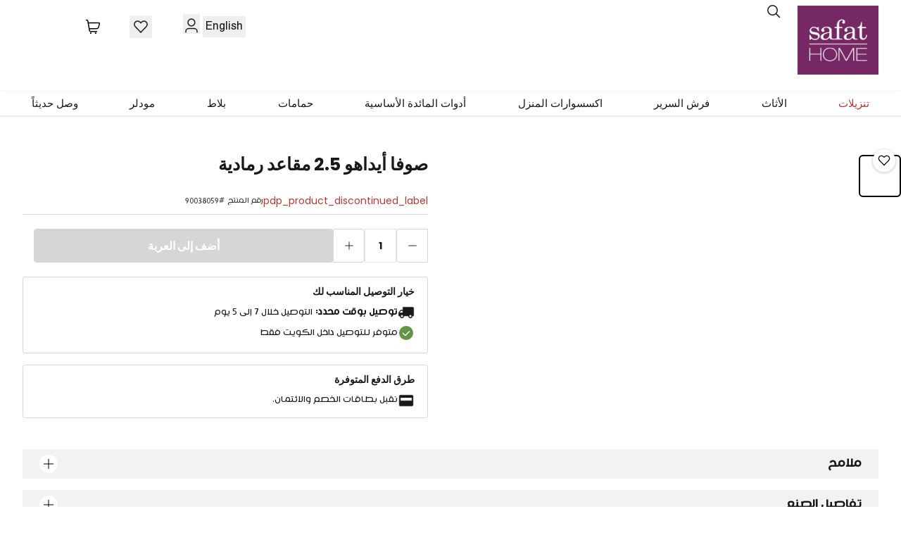

--- FILE ---
content_type: text/html; charset=utf-8
request_url: https://www.safathome.com/ar/idaho-2-5-seater-sofa-grey/p
body_size: 54376
content:
<!DOCTYPE html><html lang="ar-KW" dir="rtl"><head><meta charSet="UTF-8"/><meta name="viewport" content="width=device-width, initial-scale=1.0"/><meta http-equiv="X-UA-Compatible" content="ie=edge"/><meta name="robots" content="index, follow"/><link rel="alternate" hrefLang="ar-KW" href="https://www.safathome.com/ar/idaho-2-5-seater-sofa-grey/p"/><link rel="alternate" hrefLang="en-KW" href="https://www.safathome.com/idaho-2-5-seater-sofa-grey/p"/><link rel="alternate" hrefLang="x-default" href="https://www.safathome.com/ar/idaho-2-5-seater-sofa-grey/p"/><link rel="canonical" href="https://www.safathome.com/ar/idaho-2-5-seater-sofa-grey/p"/><link rel="preconnect" href="https://cdn.moengage.com/" crossorigin="anonymous"/><link rel="dns-prefetch" href="https://cdn.moengage.com/"/><link rel="preconnect" href="https://sdk-02.moengage.com/" crossorigin="anonymous"/><link rel="dns-prefetch" href="https://sdk-02.moengage.com/"/><title>صوفا أيداهو 2.5 مقاعد رمادية في الكويت | شراء عبر الإنترنت | موقع safathome.com</title><meta name="description" content="اشتر صوفا أيداهو 2.5 مقاعد رمادية عبر الإنترنت بأفضل سعر في الكويت. تسوق عبر الإنترنت واحصل على الجديدصوفا أيداهو 2.5 مقاعد رمادية مع الشحن المجاني من safathome.com "/><script type="application/ld+json">[{"@context":"https://schema.org","@type":"FurnitureStore","name":"Safat Home","url":"https://www.safathome.com/ar","logo":"https://www.safathome.com/assets/icons/logo_1.png","image":"https://www.safathome.com/assets/icons/logo_1.png","description":"صفاة هوم هي شركة تجزئة رائدة في الكويت تقدم مجموعة واسعة من أثاث المنزل، الاكسسوارات، الأثاث الخارجي، الأدوات الصحية والبلاط","parentOrganization":{"@type":"Organization","name":"Alghanim Industries","url":"https://www.alghanim.com/"},"subOrganization":[{"@type":"FurnitureStore","name":"صفاة هوم – معرض الري","url":"https://www.safathome.com/ar/showroom","address":{"@type":"PostalAddress","streetAddress":"4th Ring road, Near the intersection of Al Ghazali Road, P.O. Box 223","addressLocality":"Kuwait","postalCode":"13003","addressCountry":"KW"},"openingHoursSpecification":{"@type":"OpeningHoursSpecification","dayOfWeek":["Monday","Tuesday","Wednesday","Thursday","Friday","Saturday","Sunday"],"opens":"09:30","closes":"24:00"},"telephone":"+9651838883"},{"@type":"FurnitureStore","name":"صفاة هوم – معرض الشويخ","url":"https://www.safathome.com/ar/showroom","address":{"@type":"PostalAddress","streetAddress":"Canada Dry Street Plot 101, P.O. Box 223","addressLocality":"Kuwait","postalCode":"13003","addressCountry":"KW"},"openingHoursSpecification":{"@type":"OpeningHoursSpecification","dayOfWeek":["Monday","Tuesday","Wednesday","Thursday","Friday","Saturday","Sunday"],"opens":"09:00","closes":"23:00"},"telephone":"+9651838883"},{"@type":"FurnitureStore","name":"صفاة هوم – معرض الجهراء","url":"https://www.safathome.com/ar/showroom","address":{"@type":"PostalAddress","streetAddress":"Al Mekhyal Mall Block 4, Jahra, P.O. Box 223","addressLocality":"Kuwait","postalCode":"13003","addressCountry":"KW"},"openingHoursSpecification":{"@type":"OpeningHoursSpecification","dayOfWeek":["Monday","Tuesday","Wednesday","Thursday","Friday","Saturday","Sunday"],"opens":"09:00","closes":"22:00"},"telephone":"+9651838883"},{"@type":"FurnitureStore","name":"صفاة هوم – معرض الفحيحيل","url":"https://www.safathome.com/ar/showroom","address":{"@type":"PostalAddress","streetAddress":"Industrial Fahaheel Block 5 Street 110","addressLocality":"Fahaheel","addressCountry":"KW"},"openingHoursSpecification":{"@type":"OpeningHoursSpecification","dayOfWeek":["Monday","Tuesday","Wednesday","Thursday","Friday","Saturday","Sunday"],"opens":"09:00","closes":"22:00"},"telephone":"+9651838883"},{"@type":"FurnitureStore","name":"صفاة هوم – معرض العاصمة","url":"https://www.safathome.com/ar/showroom","address":{"@type":"PostalAddress","streetAddress":"Assima Mall Al-Shuhada St","addressLocality":"Kuwait City","addressCountry":"KW"},"openingHoursSpecification":[{"@type":"OpeningHoursSpecification","dayOfWeek":["Monday","Tuesday","Wednesday","Thursday"],"opens":"09:00","closes":"22:00"},{"@type":"OpeningHoursSpecification","dayOfWeek":["Friday","Saturday","Sunday"],"opens":"09:00","closes":"23:00"}],"telephone":"+9651838883"}],"contactPoint":[{"@type":"ContactPoint","telephone":"+9651838883","contactType":"customer service","availableLanguage":"English, Arabic"},{"@type":"ContactPoint","email":"info@safathome.com","contactType":"general inquiries"}],"sameAs":["https://www.facebook.com/SafatHomeOfficial","https://www.instagram.com/safathome","https://twitter.com/SafatHome","https://www.linkedin.com/company/safat-home"]},{"@context":"https://schema.org","@type":"WebSite","url":"https://www.safathome.com/","potentialAction":{"@type":"SearchAction","target":{"@type":"EntryPoint","urlTemplate":"https://www.safathome.com/search?q={search_term_string}"},"query-input":"required name=search_term_string"}}]</script><meta name="next-head-count" content="15"/><link rel="preconnect" href="https://fonts.googleapis.com"/><link rel="preconnect" href="https://fonts.gstatic.com" crossorigin="anonymous"/><link rel="prefetch" href="https://cdn.jsdelivr.net/npm/instantsearch.css@7.3.1/themes/reset-min.css" integrity="sha256-t2ATOGCtAIZNnzER679jwcFcKYfLlw01gli6F6oszk8=" crossorigin="anonymous" as="style"/><script>
      (function() {
        const orig = Object.getOwnPropertyDescriptor(Document.prototype, 'cookie').set;
        Object.defineProperty(document, 'cookie', {
          set: function(c) {
            let s = c;
            if (!s.includes('Secure')) s += '; Secure';
            if (!s.includes('SameSite')) s += '; SameSite=Lax';
            if (['session','auth','token','login','csrf','jwt'].some(p => s.toLowerCase().includes(p)) && !s.includes('HttpOnly')) s += '; HttpOnly';
            return orig.call(this, s);
          },
          get: Object.getOwnPropertyDescriptor(Document.prototype, 'cookie').get
        });
      })();
    </script><link rel="preload" href="/_next/static/css/2873d845efc267a9.css" as="style"/><link rel="stylesheet" href="/_next/static/css/2873d845efc267a9.css" data-n-g=""/><link rel="preload" href="/_next/static/css/463aea7e918d38ff.css" as="style"/><link rel="stylesheet" href="/_next/static/css/463aea7e918d38ff.css" data-n-p=""/><link rel="preload" href="/_next/static/css/ed4ae3699123cfa6.css" as="style"/><link rel="stylesheet" href="/_next/static/css/ed4ae3699123cfa6.css" data-n-p=""/><noscript data-n-css=""></noscript><script defer="" nomodule="" src="/_next/static/chunks/polyfills-42372ed130431b0a.js"></script><script src="https://ajax.googleapis.com/ajax/libs/jquery/3.6.0/jquery.min.js" defer="" data-nscript="beforeInteractive"></script><script src="/_next/static/chunks/webpack-7baf12a3b2a161e5.js" defer=""></script><script src="/_next/static/chunks/framework-e952fed463eb8e34.js" defer=""></script><script src="/_next/static/chunks/main-3a622f917d577314.js" defer=""></script><script src="/_next/static/chunks/pages/_app-d333bd8f66c76150.js" defer=""></script><script src="/_next/static/chunks/7d0bf13e-01fc433a08435685.js" defer=""></script><script src="/_next/static/chunks/5c0b189e-88a4c9ffb3caa532.js" defer=""></script><script src="/_next/static/chunks/675-2c0b130833b4269d.js" defer=""></script><script src="/_next/static/chunks/664-eaab2b737149e302.js" defer=""></script><script src="/_next/static/chunks/674-156ef9bfc0bba982.js" defer=""></script><script src="/_next/static/chunks/685-9583d3ad3a2d6369.js" defer=""></script><script src="/_next/static/chunks/pages/product/%5B%5B...slug%5D%5D-038aad07af532a6e.js" defer=""></script><script src="/_next/static/1X8WZoDTXOfAHbLwFPu6a/_buildManifest.js" defer=""></script><script src="/_next/static/1X8WZoDTXOfAHbLwFPu6a/_ssgManifest.js" defer=""></script></head><body lang="ar-KW" dir="rtl" class="!font-body rtl:!font-rtl"><noscript><iframe>src="https://www.googletagmanager.com/ns.html?id='GTM-WW5SV79K'"
            height="0" width="0" style="display:none;visibility:hidden"</iframe></noscript><div id="__next"><header class="Header_headerWrapper__uF9Fn "><div class="mx-auto custom-container sm:px-3 sp:px-8 flex items-center sm:items-start justify-center sm:justify-between sm:py-2 sm:pt-2 flex-wrap sm:flex-nowrap gap-x-3 sm:gap-y-2 border-b sm:border-b-0 mb-2 bg-white"><div class="sp:hidden flex items-center order-first"><button aria-label="Toggle Menu"><svg width="30" height="30" viewBox="0 0 30 30" fill="none" xmlns="http://www.w3.org/2000/svg" class="w-7 h-7 text-2xl" stroke="white"><path d="M3.75 21.9219H27.1875" stroke="#181818" stroke-width="3" stroke-linecap="round" stroke-linejoin="round"></path><path d="M3.75 14.7109H27.1875" stroke="#181818" stroke-width="3" stroke-linecap="round" stroke-linejoin="round"></path><path d="M3.75 7.5H27.1875" stroke="#181818" stroke-width="3" stroke-linecap="round" stroke-linejoin="round"></path></svg></button></div><div class="flex w-1/4 sp:w-1/5 lg:pl-8 lg:pr-8 items-center ml-2 order-first sm:mb-2"><a href="/ar"><img src="/assets/icons/logo_1.png" alt="Safat HOME" width="115" height="98" class="w-[41px] h-[36px] sm:w-[60px] sm:h-[52px] sp:w-[115px] sp:h-[98px]"/></a></div><div class=" flex py-2 md:ml-16 sm:ml-8 border-t sp:flex items-center w-full flex-col sm:border-hidden" id="autocomplete-container"><div class="relative w-11/12 border-current mx-4 sm:w-full sm:mx-0 sp:z-40" id="autocomplete-container"><button type="button" class=" absolute inset-y-0 start-2 flex items-center z-10"><div class="w-6 h-6"><svg width="100%" height="100%" viewBox="0 0 24 24" fill="none" xmlns="http://www.w3.org/2000/svg" class="stroke-current "><path d="M4.37464 13.1758C5.07074 14.8137 6.38899 16.108 8.03939 16.774C9.68979 17.4399 11.5371 17.423 13.1751 16.7269C14.813 16.0308 16.1073 14.7126 16.7733 13.0622C17.4392 11.4118 17.4223 9.56441 16.7262 7.92649C16.0301 6.28857 14.7119 4.99426 13.0615 4.3283C11.4111 3.66233 9.5637 3.67926 7.92578 4.37536C6.28786 5.07145 4.99355 6.3897 4.32758 8.0401C3.66162 9.6905 3.67855 11.5379 4.37464 13.1758V13.1758Z" stroke="current" stroke-width="1.5" stroke-linecap="round" stroke-linejoin="round"></path><path d="M15.2949 15.2949L20.4993 20.5" stroke="current" stroke-width="1.5" stroke-linecap="round" stroke-linejoin="round"></path></svg></div></button><div></div></div></div><div class="flex items-center justify-end justify-items-end py-2 md:px-12 space-x-2 md:space-x-10 rtl:space-x-reverse w-1/2 order-first sm:order-none sm:gap-0 gap-1"><button class="text-lg font-medium hidden sp:block"><a href="/idaho-2-5-seater-sofa-grey/p" class="block font-rtl rtl:font-body typography-small cursor-pointer p-1 z-50 text-lg">English</a></button><div class="hidden  sp:hidden"><button class="block self-end p-1"><svg width="100%" height="100%" viewBox="0 0 24 24" fill="none" xmlns="http://www.w3.org/2000/svg" class="w-6 h-6" stroke="black"><path d="M4.37464 13.1758C5.07074 14.8137 6.38899 16.108 8.03939 16.774C9.68979 17.4399 11.5371 17.423 13.1751 16.7269C14.813 16.0308 16.1073 14.7126 16.7733 13.0622C17.4392 11.4118 17.4223 9.56441 16.7262 7.92649C16.0301 6.28857 14.7119 4.99426 13.0615 4.3283C11.4111 3.66233 9.5637 3.67926 7.92578 4.37536C6.28786 5.07145 4.99355 6.3897 4.32758 8.0401C3.66162 9.6905 3.67855 11.5379 4.37464 13.1758V13.1758Z" stroke="current" stroke-width="1.5" stroke-linecap="round" stroke-linejoin="round"></path><path d="M15.2949 15.2949L20.4993 20.5" stroke="current" stroke-width="1.5" stroke-linecap="round" stroke-linejoin="round"></path></svg></button></div><div class="relative z-50 block self-end p-1 "><button><div class="pt-2 sm:pt-1"><svg width="100%" height="100%" viewBox="0 0 24 24" fill="none" xmlns="http://www.w3.org/2000/svg" stroke="#181818" stroke-width="1.5" stroke-linecap="round" stroke-linejoin="round" class="w-6 h-6"><path d="M7 7.922a4.922 4.922 0 1 0 9.844 0 4.922 4.922 0 0 0-9.844 0v0ZM20 21.753v-1.21a4 4 0 0 0-4-4H8a4 4 0 0 0-4 4v1.21"></path></svg></div></button></div><button class="relative hidden sp:block cursor-pointer"><span class="block p-1 relative z-50"><svg width="100%" height="100%" viewBox="0 0 24 24" fill="none" xmlns="http://www.w3.org/2000/svg" class="w-6 h-6" stroke="black"><path d="M12.0004 19.9868L4.22372 11.876C3.54026 11.193 3.08915 10.3122 2.9344 9.35852C2.77964 8.40481 2.92909 7.42658 3.36155 6.56257V6.56257C3.68765 5.91056 4.164 5.34536 4.75137 4.91355C5.33873 4.48174 6.0203 4.19567 6.7399 4.07892C7.4595 3.96217 8.19655 4.01807 8.89031 4.24203C9.58407 4.46598 10.2147 4.85158 10.7302 5.36704L12.0004 6.63638L13.2705 5.36704C13.786 4.85158 14.4166 4.46598 15.1104 4.24203C15.8042 4.01807 16.5412 3.96217 17.2608 4.07892C17.9804 4.19567 18.662 4.48174 19.2493 4.91355C19.8367 5.34536 20.3131 5.91056 20.6392 6.56257C21.071 7.42624 21.2202 8.40389 21.0656 9.35707C20.9111 10.3102 20.4605 11.1906 19.7778 11.8735L12.0004 19.9868Z" stroke="#181818" stroke-width="1.5" stroke-linecap="round" stroke-linejoin="round"></path></svg></span></button><div class="relative flex items-center justify-center"><a class="block relative z-50" href="/ar/checkout/cart"><svg width="100%" height="100%" viewBox="0 0 24 24" fill="none" xmlns="http://www.w3.org/2000/svg" class="w-6 h-6" stroke="black"><path d="M17.3311 18.6714H8.47139C8.15497 18.6714 7.84874 18.5594 7.60699 18.3552C7.36524 18.1511 7.20356 17.8679 7.15061 17.556L4.79571 3.7141C4.74257 3.4023 4.58081 3.11936 4.33908 2.91538C4.09734 2.7114 3.79122 2.59954 3.47493 2.59961H2.59619" stroke="current" stroke-width="1.5" stroke-linecap="round" stroke-linejoin="round"></path><path d="M8.95915 21.3496C9.02539 21.3496 9.09013 21.33 9.1452 21.2932C9.20027 21.2564 9.2432 21.2041 9.26854 21.1429C9.29389 21.0817 9.30052 21.0144 9.2876 20.9494C9.27468 20.8844 9.24278 20.8248 9.19595 20.7779C9.14912 20.7311 9.08945 20.6992 9.02448 20.6863C8.95952 20.6734 8.89219 20.68 8.831 20.7053C8.76981 20.7307 8.7175 20.7736 8.68071 20.8287C8.64391 20.8837 8.62427 20.9485 8.62427 21.0147C8.62427 21.1035 8.65955 21.1887 8.72235 21.2515C8.78516 21.3143 8.87033 21.3496 8.95915 21.3496" stroke="current" stroke-width="1.5" stroke-linecap="round" stroke-linejoin="round"></path><path d="M15.8058 21.3496C15.8721 21.3496 15.9368 21.33 15.9919 21.2932C16.047 21.2564 16.0899 21.2041 16.1152 21.1429C16.1406 21.0817 16.1472 21.0144 16.1343 20.9494C16.1214 20.8844 16.0895 20.8248 16.0426 20.7779C15.9958 20.7311 15.9361 20.6992 15.8712 20.6863C15.8062 20.6734 15.7389 20.68 15.6777 20.7053C15.6165 20.7307 15.5642 20.7736 15.5274 20.8287C15.4906 20.8837 15.4709 20.9485 15.4709 21.0147C15.4709 21.1035 15.5062 21.1887 15.569 21.2515C15.6318 21.3143 15.717 21.3496 15.8058 21.3496" stroke="current" stroke-width="1.5" stroke-linecap="round" stroke-linejoin="round"></path><path d="M6.65677 14.6502H17.4365C18.0338 14.6501 18.614 14.4504 19.0849 14.0828C19.5557 13.7151 19.8902 13.2007 20.0352 12.6212L21.33 7.44167C21.3547 7.34289 21.3566 7.23978 21.3355 7.14018C21.3144 7.04057 21.2708 6.94709 21.2081 6.86685C21.1454 6.7866 21.0653 6.72171 20.9738 6.67709C20.8822 6.63248 20.7817 6.60932 20.6799 6.60938H5.28955" stroke="current" stroke-width="1.5" stroke-linecap="round" stroke-linejoin="round"></path></svg><span style="display:none" class="minicart-count absolute bg-black text-white h-4 -right-1 rtl:-left-1 rounded-2xl text-center -top-2 typography-caption w-4">0</span></a></div></div></div><div class="fixed top-0 left-0 z-[999] w-full h-full bg-[#000000db] transition-opacity duration-500 ease-out opacity-0 invisible"><button class="text-white  h-6 w-6 absolute top-9 left-[5%] sm:left-[4%]"><svg width="100%" height="100%" viewBox="0 0 24 24" fill="none" stroke="current" stroke-width="2.0" stroke-linecap="round" stroke-linejoin="round" xmlns="http://www.w3.org/2000/svg" class="stroke-current"><path d="M3 21.75L21.75 3"></path><path d="M21.75 21.75L3 3"></path></svg></button><div class="bg-white pb-5 h-full fixed inset-0  overflow-y-auto max-h-screen sm:w-[90%] w-[85%] transform transition-transform ease-in-out duration-500 sm:duration-700  "><div class="flex justify-between items-center pt-2 border-b-1 px-3 border-black sticky top-0 mb-3 bg-white" style="border-bottom:1px solid lightgray"><button class="flex gap-2 p-2 text-sm text-black font-semibold"><svg width="100%" height="100%" viewBox="0 0 24 24" fill="none" xmlns="http://www.w3.org/2000/svg" stroke="black" stroke-width="1.5" stroke-linecap="round" stroke-linejoin="round" class="w-6 h-6"><path d="M7 7.922a4.922 4.922 0 1 0 9.844 0 4.922 4.922 0 0 0-9.844 0v0ZM20 21.753v-1.21a4 4 0 0 0-4-4H8a4 4 0 0 0-4 4v1.21"></path></svg> <!-- -->تسجيل الدخول</button><button class="p-2"><a href="/idaho-2-5-seater-sofa-grey/p" class="block font-rtl rtl:font-body typography-small cursor-pointer p-1 z-50 text-lg">English</a></button></div><div class="flex flex-col my-1 "><div class="mb-4 px-5 flex justify-between"><h3>جميع الفئات</h3></div><div><div class="mb-2" style="border-bottom:1px solid lightgray"><button class="w-full text-left text-sm p-1 rounded-md flex justify-between items-center font-semibold mb-1 px-5"><div class="flex justify-between gap-2 items-center"><img src="https://cdn.media.amplience.net/i/safathome/sale-january?img404=default" alt="تنزيلات" class="w-10 h-10 object-cover"/><h6>تنزيلات</h6></div><svg width="30" height="30" viewBox="0 0 24 24" fill="none" xmlns="http://www.w3.org/2000/svg" class="text-[#181818] -mr-2 transform rtl:rotate-180"><path d="M9 6l6 6-6 6" stroke="black" stroke-width="1" fill="none"></path></svg></button></div><div class="mb-2" style="border-bottom:1px solid lightgray"><button class="w-full text-left text-sm p-1 rounded-md flex justify-between items-center font-semibold mb-1 px-5"><div class="flex justify-between gap-2 items-center"><img src="https://cdn.media.amplience.net/i/safathome/furniture?img404=default" alt="furniture-1" class="w-10 h-10 object-cover"/><h6>الأثاث</h6></div><svg width="30" height="30" viewBox="0 0 24 24" fill="none" xmlns="http://www.w3.org/2000/svg" class="text-[#181818] -mr-2 transform rtl:rotate-180"><path d="M9 6l6 6-6 6" stroke="black" stroke-width="1" fill="none"></path></svg></button></div><div class="mb-2" style="border-bottom:1px solid lightgray"><button class="w-full text-left text-sm p-1 rounded-md flex justify-between items-center font-semibold mb-1 px-5"><div class="flex justify-between gap-2 items-center"><img src="https://cdn.media.amplience.net/i/safathome/bedding?img404=default" alt="bedding-3" class="w-10 h-10 object-cover"/><h6>فرش السرير</h6></div><svg width="30" height="30" viewBox="0 0 24 24" fill="none" xmlns="http://www.w3.org/2000/svg" class="text-[#181818] -mr-2 transform rtl:rotate-180"><path d="M9 6l6 6-6 6" stroke="black" stroke-width="1" fill="none"></path></svg></button></div><div class="mb-2" style="border-bottom:1px solid lightgray"><button class="w-full text-left text-sm p-1 rounded-md flex justify-between items-center font-semibold mb-1 px-5"><div class="flex justify-between gap-2 items-center"><img src="https://cdn.media.amplience.net/i/safathome/home-accessories?img404=default" alt="home-accessories" class="w-10 h-10 object-cover"/><h6>اكسسوارات المنزل</h6></div><svg width="30" height="30" viewBox="0 0 24 24" fill="none" xmlns="http://www.w3.org/2000/svg" class="text-[#181818] -mr-2 transform rtl:rotate-180"><path d="M9 6l6 6-6 6" stroke="black" stroke-width="1" fill="none"></path></svg></button></div><div class="mb-2" style="border-bottom:1px solid lightgray"><button class="w-full text-left text-sm p-1 rounded-md flex justify-between items-center font-semibold mb-1 px-5"><div class="flex justify-between gap-2 items-center"><img src="https://cdn.media.amplience.net/i/safathome/dining-essentials?img404=default" alt="dining-essentials" class="w-10 h-10 object-cover"/><h6>أدوات المائدة الأساسية</h6></div><svg width="30" height="30" viewBox="0 0 24 24" fill="none" xmlns="http://www.w3.org/2000/svg" class="text-[#181818] -mr-2 transform rtl:rotate-180"><path d="M9 6l6 6-6 6" stroke="black" stroke-width="1" fill="none"></path></svg></button></div><div class="mb-2" style="border-bottom:1px solid lightgray"><button class="w-full text-left text-sm p-1 rounded-md flex justify-between items-center font-semibold mb-1 px-5"><div class="flex justify-between gap-2 items-center"><img src="https://cdn.media.amplience.net/i/safathome/bathroom?img404=default" alt="bathroom" class="w-10 h-10 object-cover"/><h6>حمامات</h6></div><svg width="30" height="30" viewBox="0 0 24 24" fill="none" xmlns="http://www.w3.org/2000/svg" class="text-[#181818] -mr-2 transform rtl:rotate-180"><path d="M9 6l6 6-6 6" stroke="black" stroke-width="1" fill="none"></path></svg></button></div><div class="mb-2" style="border-bottom:1px solid lightgray"><button class="w-full text-left text-sm p-1 rounded-md flex justify-between items-center font-semibold mb-1 px-5"><div class="flex justify-between gap-2 items-center"><img src="https://cdn.media.amplience.net/i/safathome/tiles?img404=default" alt="tiles-1" class="w-10 h-10 object-cover"/><h6>بلاط</h6></div><svg width="30" height="30" viewBox="0 0 24 24" fill="none" xmlns="http://www.w3.org/2000/svg" class="text-[#181818] -mr-2 transform rtl:rotate-180"><path d="M9 6l6 6-6 6" stroke="black" stroke-width="1" fill="none"></path></svg></button></div><div class="mb-2" style="border-bottom:1px solid lightgray"><button class="w-full text-left text-sm p-1 rounded-md flex justify-between items-center font-semibold mb-1 px-5"><div class="flex justify-between gap-2 items-center"><img src="https://cdn.media.amplience.net/i/safathome/modular-furniture?img404=default" alt="modular-4" class="w-10 h-10 object-cover"/><h6>مودلر</h6></div><svg width="30" height="30" viewBox="0 0 24 24" fill="none" xmlns="http://www.w3.org/2000/svg" class="text-[#181818] -mr-2 transform rtl:rotate-180"><path d="M9 6l6 6-6 6" stroke="black" stroke-width="1" fill="none"></path></svg></button></div><div class="mb-2" style="border-bottom:1px solid lightgray"><button class="w-full text-left text-sm p-1 rounded-md flex justify-between items-center font-semibold mb-1 px-5"><div class="flex justify-between gap-2 items-center"><img src="https://cdn.media.amplience.net/i/safathome/new-arrivals?img404=default" alt="وصل حديثاً" class="w-10 h-10 object-cover"/><h6>وصل حديثاً</h6></div><svg width="30" height="30" viewBox="0 0 24 24" fill="none" xmlns="http://www.w3.org/2000/svg" class="text-[#181818] -mr-2 transform rtl:rotate-180"><path d="M9 6l6 6-6 6" stroke="black" stroke-width="1" fill="none"></path></svg></button></div></div></div></div></div><div class="hidden sp:block xl:container xl:mx-auto xl:px-0"><div class="mx-auto !font-body rtl:!font-rtl"><nav class="bg-white py-1 w-full shadow-[0px_1px_4px_0px_#00000026]"><div class="flex items-center justify-around text-sm px-2"><div><a class="text-[15px] relative text-[#B83830] font-medium !font-body rtl:!font-rtl" href="/ar/sale-january/c">تنزيلات<span class="absolute left-0 -bottom-2 w-full border-b-4 border-transparent"></span></a></div><div><a class="text-[15px] relative font-medium !font-body rtl:!font-rtl" href="/ar/furniture/c">الأثاث<span class="absolute left-0 -bottom-2 w-full border-b-4 border-transparent"></span></a></div><div><a class="text-[15px] relative font-medium !font-body rtl:!font-rtl" href="/ar/bedding/c">فرش السرير<span class="absolute left-0 -bottom-2 w-full border-b-4 border-transparent"></span></a></div><div><a class="text-[15px] relative font-medium !font-body rtl:!font-rtl" href="/ar/home-accessories/c">اكسسوارات المنزل<span class="absolute left-0 -bottom-2 w-full border-b-4 border-transparent"></span></a></div><div><a class="text-[15px] relative font-medium !font-body rtl:!font-rtl" href="/ar/dining-essentials/c">أدوات المائدة الأساسية<span class="absolute left-0 -bottom-2 w-full border-b-4 border-transparent"></span></a></div><div><a class="text-[15px] relative font-medium !font-body rtl:!font-rtl" href="/ar/bathroom/c">حمامات<span class="absolute left-0 -bottom-2 w-full border-b-4 border-transparent"></span></a></div><div><a class="text-[15px] relative font-medium !font-body rtl:!font-rtl" href="/ar/tiles/c">بلاط<span class="absolute left-0 -bottom-2 w-full border-b-4 border-transparent"></span></a></div><div><a class="text-[15px] relative font-medium !font-body rtl:!font-rtl" href="/ar/modular-furniture/c">مودلر<span class="absolute left-0 -bottom-2 w-full border-b-4 border-transparent"></span></a></div><div><a class="text-[15px] relative font-medium !font-body rtl:!font-rtl" href="/ar/new-arrivals/c">وصل حديثاً<span class="absolute left-0 -bottom-2 w-full border-b-4 border-transparent"></span></a></div></div></nav></div></div></header><main class="flex flex-col" style="min-height:auto"><span itemscope="" itemType="https://schema.org/Product"><meta itemProp="name" content="صوفا أيداهو 2.5 مقاعد رمادية"/><meta itemProp="sku" content="90038059"/><span itemProp="brand" itemType="https://schema.org/Brand" itemscope=""><meta itemProp="name" content=""/></span><meta itemProp="image" content="[&quot;https://cdn.media.amplience.net/i/safathome/default&quot;]"/><span itemProp="offers" itemscope="" itemType="https://schema.org/Offer"><meta itemProp="price"/><meta itemProp="priceCurrency"/><meta itemProp="url" content="https://www.safathome.com/ar-KW/idaho-2-5-seater-sofa-grey/p"/><meta itemProp="itemCondition" content="https://schema.org/NewCondition"/><meta itemProp="availability" content="https://schema.org/InStock"/><span itemProp="seller" itemscope="" itemType="https://schema.org/Organization"><meta itemProp="name" content="Xcite"/></span></span></span><div class="flex mb-11 md:mb-15 flex-col sm:flex-row xl:container ltr:md:ml-6 rtl:md:mr-6 custom-container"><div class="flex-1"><div class="relative grid grid-cols-12 sm:mt-8"><div class="flex flex-wrap z-10 gap-2 absolute top-3 md:top-4 left-5 sm:left-2 right-2 -ml-2 sm:ml-2 sm:right-10 md:ml-24 md:rtl:mr-16 sm:rtl:-mr-4"></div><button class="button blackOnDark w-8 h-8 rounded-full border-2 float-right absolute right-2 rtl:right-[90%] md:rtl:right-[92%] top-4 wishlist z-10 false" type="button"><span class="flex flex-row gap-3 justify-between items-center font-body rtl:!font-rtl "><svg width="24" height="24" viewBox="0 0 24 24" fill="transparent" xmlns="http://www.w3.org/2000/svg" class="m-auto w-5 h-5" stroke="black"><path d="M12.0004 19.9868L4.22372 11.876C3.54026 11.193 3.08915 10.3122 2.9344 9.35852C2.77964 8.40481 2.92909 7.42658 3.36155 6.56257V6.56257C3.68765 5.91056 4.164 5.34536 4.75137 4.91355C5.33873 4.48174 6.0203 4.19567 6.7399 4.07892C7.4595 3.96217 8.19655 4.01807 8.89031 4.24203C9.58407 4.46598 10.2147 4.85158 10.7302 5.36704L12.0004 6.63638L13.2705 5.36704C13.786 4.85158 14.4166 4.46598 15.1104 4.24203C15.8042 4.01807 16.5412 3.96217 17.2608 4.07892C17.9804 4.19567 18.662 4.48174 19.2493 4.91355C19.8367 5.34536 20.3131 5.91056 20.6392 6.56257C21.071 7.42624 21.2202 8.40389 21.0656 9.35707C20.9111 10.3102 20.4605 11.1906 19.7778 11.8735L12.0004 19.9868Z" stroke="current" stroke-width="1.5" stroke-linecap="round" stroke-linejoin="round"></path></svg></span></button><div class="w-full col-span-12 col-span-12"><div class="flex flex-col md:flex-row w-full"><div class="group hidden md:block w-[70px] mt-4 ml-2 rtl:mr-4 relative z-0"><div class="thumbnails-container max-h-[485px]  overflow-hidden relative mt-2 ml-2 z-0"><ul class="flex flex-col gap-4"><li><div class="relative w-[60px] h-[60px] cursor-pointer rounded-md bg-transparent p-0 border-2 border-black"><span style="box-sizing:border-box;display:block;overflow:hidden;width:initial;height:initial;background:none;opacity:1;border:0;margin:0;padding:0;position:absolute;top:0;left:0;bottom:0;right:0"><img alt="No image available" src="[data-uri]" decoding="async" data-nimg="fill" class="rounded-md" style="position:absolute;top:0;left:0;bottom:0;right:0;box-sizing:border-box;padding:0;border:none;margin:auto;display:block;width:0;height:0;min-width:100%;max-width:100%;min-height:100%;max-height:100%;object-fit:cover"/><noscript><img alt="No image available" loading="lazy" decoding="async" data-nimg="fill" style="position:absolute;top:0;left:0;bottom:0;right:0;box-sizing:border-box;padding:0;border:none;margin:auto;display:block;width:0;height:0;min-width:100%;max-width:100%;min-height:100%;max-height:100%;object-fit:cover" class="rounded-md" sizes="100vw" srcSet="https://cdn.media.amplience.net/i/safathome/default?img404=default&amp;w=640&amp;qlt=75&amp;fmt=auto 640w, https://cdn.media.amplience.net/i/safathome/default?img404=default&amp;w=750&amp;qlt=75&amp;fmt=auto 750w, https://cdn.media.amplience.net/i/safathome/default?img404=default&amp;w=828&amp;qlt=75&amp;fmt=auto 828w, https://cdn.media.amplience.net/i/safathome/default?img404=default&amp;w=1080&amp;qlt=75&amp;fmt=auto 1080w, https://cdn.media.amplience.net/i/safathome/default?img404=default&amp;w=1200&amp;qlt=75&amp;fmt=auto 1200w, https://cdn.media.amplience.net/i/safathome/default?img404=default&amp;w=1920&amp;qlt=75&amp;fmt=auto 1920w, https://cdn.media.amplience.net/i/safathome/default?img404=default&amp;w=2048&amp;qlt=75&amp;fmt=auto 2048w, https://cdn.media.amplience.net/i/safathome/default?img404=default&amp;w=3840&amp;qlt=75&amp;fmt=auto 3840w" src="https://cdn.media.amplience.net/i/safathome/default?img404=default&amp;w=3840&amp;qlt=75&amp;fmt=auto"/></noscript></span></div></li></ul></div></div><div class="flex-1 md:ml-4 justify-start"><div class="relative w-full aspect-square  group md:mt-2"><button class="hidden md:flex absolute left-4 top-1/2 -translate-y-1/2 z-10 w-8 h-8 rounded-full border-[1.5px] border-black bg-white flex items-center justify-center opacity-0 group-hover:opacity-100 transition-opacity" aria-label="Previous image"><svg class="w-4 h-4" fill="none" stroke="currentColor" viewBox="0 0 24 24"><path stroke-linecap="round" stroke-linejoin="round" stroke-width="2" d="M15 19l-7-7 7-7"></path></svg></button><div class="w-full max-w-[667px] lg:max-w-full h-full"><div class="relative w-full h-full h-full"><div class="hidden md:block w-full h-full"><div class="relative w-full h-full select-none overflow-hidden" style="background-color:#fff"><img alt="No image available" draggable="false" loading="lazy" decoding="async" data-nimg="fill" class="block w-full h-full object-contain" style="position:absolute;height:100%;width:100%;left:0;top:0;right:0;bottom:0;object-fit:contain;color:transparent;cursor:zoom-in;opacity:1;transition:opacity 120ms" sizes="100vw" srcSet="/_next/image?url=https%3A%2F%2Fcdn.media.amplience.net%2Fi%2Fsafathome%2Fdefault&amp;w=640&amp;q=75 640w, /_next/image?url=https%3A%2F%2Fcdn.media.amplience.net%2Fi%2Fsafathome%2Fdefault&amp;w=750&amp;q=75 750w, /_next/image?url=https%3A%2F%2Fcdn.media.amplience.net%2Fi%2Fsafathome%2Fdefault&amp;w=828&amp;q=75 828w, /_next/image?url=https%3A%2F%2Fcdn.media.amplience.net%2Fi%2Fsafathome%2Fdefault&amp;w=1080&amp;q=75 1080w, /_next/image?url=https%3A%2F%2Fcdn.media.amplience.net%2Fi%2Fsafathome%2Fdefault&amp;w=1200&amp;q=75 1200w, /_next/image?url=https%3A%2F%2Fcdn.media.amplience.net%2Fi%2Fsafathome%2Fdefault&amp;w=1920&amp;q=75 1920w, /_next/image?url=https%3A%2F%2Fcdn.media.amplience.net%2Fi%2Fsafathome%2Fdefault&amp;w=2048&amp;q=75 2048w, /_next/image?url=https%3A%2F%2Fcdn.media.amplience.net%2Fi%2Fsafathome%2Fdefault&amp;w=3840&amp;q=75 3840w" src="/_next/image?url=https%3A%2F%2Fcdn.media.amplience.net%2Fi%2Fsafathome%2Fdefault&amp;w=3840&amp;q=75"/><div class="absolute bottom-3 right-3 rtl:right-auto rtl:left-3 z-20 flex items-center gap-2 rtl:flex-row-reverse bg-white/90 rounded-full shadow px-2 py-1"><button aria-label="Zoom out" class="w-8 h-8 rounded-full border border-gray-300 text-xl leading-none" disabled="">–</button><button aria-label="Reset zoom" class="h-8 px-3 rounded-full border border-gray-300 text-sm" disabled="">إعادة ضبط</button><button aria-label="Zoom in" class="w-8 h-8 rounded-full border border-gray-300 text-xl leading-none">+</button></div></div></div><div class="block md:hidden w-full h-full zoom-mobile-stage"><div class="relative w-full h-full select-none overflow-hidden" style="touch-action:pan-y"><div class="absolute top-1/2 left-1/2 w-full h-full" style="transform:translate(-50%, -50%) translate(0px, 0px) scale(1);transform-origin:center;will-change:transform"><div class="relative w-full h-full"><img alt="No image available" draggable="false" loading="lazy" decoding="async" data-nimg="fill" style="position:absolute;height:100%;width:100%;left:0;top:0;right:0;bottom:0;object-fit:contain;color:transparent;pointer-events:none;user-select:none" sizes="100vw" srcSet="/_next/image?url=https%3A%2F%2Fcdn.media.amplience.net%2Fi%2Fsafathome%2Fdefault&amp;w=640&amp;q=75 640w, /_next/image?url=https%3A%2F%2Fcdn.media.amplience.net%2Fi%2Fsafathome%2Fdefault&amp;w=750&amp;q=75 750w, /_next/image?url=https%3A%2F%2Fcdn.media.amplience.net%2Fi%2Fsafathome%2Fdefault&amp;w=828&amp;q=75 828w, /_next/image?url=https%3A%2F%2Fcdn.media.amplience.net%2Fi%2Fsafathome%2Fdefault&amp;w=1080&amp;q=75 1080w, /_next/image?url=https%3A%2F%2Fcdn.media.amplience.net%2Fi%2Fsafathome%2Fdefault&amp;w=1200&amp;q=75 1200w, /_next/image?url=https%3A%2F%2Fcdn.media.amplience.net%2Fi%2Fsafathome%2Fdefault&amp;w=1920&amp;q=75 1920w, /_next/image?url=https%3A%2F%2Fcdn.media.amplience.net%2Fi%2Fsafathome%2Fdefault&amp;w=2048&amp;q=75 2048w, /_next/image?url=https%3A%2F%2Fcdn.media.amplience.net%2Fi%2Fsafathome%2Fdefault&amp;w=3840&amp;q=75 3840w" src="/_next/image?url=https%3A%2F%2Fcdn.media.amplience.net%2Fi%2Fsafathome%2Fdefault&amp;w=3840&amp;q=75"/></div></div></div></div></div></div><button class="hidden md:flex absolute  right-4 top-1/2 -translate-y-1/2 z-10 w-8 h-8 rounded-full border-[1.5px] border-black bg-white flex items-center justify-center opacity-0 group-hover:opacity-100 transition-opacity" aria-label="Next image"><svg class="w-4 h-4" fill="none" stroke="currentColor" viewBox="0 0 24 24"><path stroke-linecap="round" stroke-linejoin="round" stroke-width="2" d="M11 5l7 7-7 7"></path></svg></button></div></div></div><div class="mt-4 md:hidden w-full overflow-x-auto hide-scrollbar relative z-0"><div class="flex gap-2 ltr:pl-4 rtl:pr-4"><div class="flex-shrink-0 relative w-[58px] h-[58px] cursor-pointer border-2 border-black"><span style="box-sizing:border-box;display:block;overflow:hidden;width:initial;height:initial;background:none;opacity:1;border:0;margin:0;padding:0;position:absolute;top:0;left:0;bottom:0;right:0"><img alt="No image available" src="[data-uri]" decoding="async" data-nimg="fill" class="" style="position:absolute;top:0;left:0;bottom:0;right:0;box-sizing:border-box;padding:0;border:none;margin:auto;display:block;width:0;height:0;min-width:100%;max-width:100%;min-height:100%;max-height:100%;object-fit:cover"/><noscript><img alt="No image available" loading="lazy" decoding="async" data-nimg="fill" style="position:absolute;top:0;left:0;bottom:0;right:0;box-sizing:border-box;padding:0;border:none;margin:auto;display:block;width:0;height:0;min-width:100%;max-width:100%;min-height:100%;max-height:100%;object-fit:cover" class="" sizes="100vw" srcSet="https://cdn.media.amplience.net/i/safathome/default?img404=default&amp;w=640&amp;qlt=75&amp;fmt=auto 640w, https://cdn.media.amplience.net/i/safathome/default?img404=default&amp;w=750&amp;qlt=75&amp;fmt=auto 750w, https://cdn.media.amplience.net/i/safathome/default?img404=default&amp;w=828&amp;qlt=75&amp;fmt=auto 828w, https://cdn.media.amplience.net/i/safathome/default?img404=default&amp;w=1080&amp;qlt=75&amp;fmt=auto 1080w, https://cdn.media.amplience.net/i/safathome/default?img404=default&amp;w=1200&amp;qlt=75&amp;fmt=auto 1200w, https://cdn.media.amplience.net/i/safathome/default?img404=default&amp;w=1920&amp;qlt=75&amp;fmt=auto 1920w, https://cdn.media.amplience.net/i/safathome/default?img404=default&amp;w=2048&amp;qlt=75&amp;fmt=auto 2048w, https://cdn.media.amplience.net/i/safathome/default?img404=default&amp;w=3840&amp;qlt=75&amp;fmt=auto 3840w" src="https://cdn.media.amplience.net/i/safathome/default?img404=default&amp;w=3840&amp;qlt=75&amp;fmt=auto"/></noscript></span></div></div></div></div></div></div><div class="flex-1 pt-10 px-4 sm:grid sm:grid-cols-5 sm:gap-x-5 sm:pt-20"><div class="sm:col-span-5 md:col-start-1 mt-[-30px] sm:mr-[16px] sm:px-4 sm:rtl:mr-[-20px]"><h1 class="text-[25px] font-bold rtl:font-rtl mb-5 leading-[40.64px] 
                xs:text-lg xs:font-bold xs:leading-[21.98px]
                sm:text-[25px] sm:leading-[40.64px]">صوفا أيداهو 2.5 مقاعد رمادية</h1><div class="flex items-center justify-start mb-2 sm:justify-start gap-x-5 sm:gap-x-10"><div class="flex items-center gap-x-2"><span class="typography-small text-functional-red-800">pdp_product_discontinued_label</span></div><span class="w-[111px] h-[15px] text-[15px] font-normal leading-[17.89px] text-[#373737] xs:text-xs xs:font-normal sm:ml-[-15px] xs:leading-[11.94px] rtl:mr-[-15px] rtl:w-full sm:mt-1">رقم المنتج<span class="hidden sm:inline mr-1">#</span><span class="inline sm:hidden mr-1">:</span>90038059</span></div><hr class="hidden sm:block border-[#D6D6D6] w-full"/><div class="mb-5"></div><div class="mb-5 sm:block"><div class="flex space-x-4 rtl:space-x-0"><div class="flex gap-2 text-center mt-4 sm:mt-0"><div class="sm:hidden mt-3 text-[16px] font-normal">اختر الكمية:</div><div class="flex sm:justify-start rtl:ml-4"><div class="flex"><button class="button secondaryOnDark h-12 w-[45px] flex items-center justify-center rounded-r-none border border-r border-[#D6D6D6] bg-[#F8F8F8] rtl:border-l rtl:border-[#D6D6D6] rtl:rounded-l-none px-0 " disabled="" type="button" aria-label="decrease quantity"><span class="flex flex-row gap-3 justify-between items-center font-body rtl:!font-rtl "><svg width="100%" height="100%" viewBox="0 0 24 24" fill="none" xmlns="http://www.w3.org/2000/svg" class="h-4 w-4 stroke-current text-black"><path d="M4 12H20" stroke="current" stroke-width="1.25" stroke-linecap="round" stroke-linejoin="round"></path></svg></span></button><div class="flex items-center justify-center bg-white px-3 border h-12 w-[45px]"><span class="typography-small-strong">1</span></div><button class="button secondaryOnDark h-12 w-[45px] flex items-center justify-center rounded-l-none border border-l border-[#D6D6D6] bg-[#F8F8F8] rtl:rounded-r-none rtl:border-r rtl:border-[#D6D6D6] px-0 " disabled="" type="button" aria-label="increase quantity"><span class="flex flex-row gap-3 justify-between items-center font-body rtl:!font-rtl "><svg width="100%" height="100%" viewBox="0 0 24 24" fill="none" xmlns="http://www.w3.org/2000/svg" class="h-4 w-4 stroke-current text-black"><path d="M4 12H20" stroke="current" stroke-width="1.25" stroke-linecap="round" stroke-linejoin="round"></path><path d="M12 4V20" stroke="current" stroke-width="1.25" stroke-linecap="round" stroke-linejoin="round"></path></svg></span></button></div></div></div><div class="sm:block hidden w-full rtl:w-full"><button class="button primaryOnLight w-full xs:max-h-[45px] sm:max-h-[48px] text-white text-base bg-black rounded focus:outline-none focus:ring-0 focus:ring-offset-0 rtl:w-full false" disabled="" type="button"><span class="flex flex-row gap-3 justify-between items-center font-body rtl:!font-rtl false"><span class="font-bold text-base false">أضف إلى العربة</span></span></button></div></div></div><div class="max-xs:-mx-5"><div class="w-full h-[7px] bg-[#F7F7F7] sm:hidden -mb-4"></div></div><div class="space-y-4"><div><ul class="space-y-4"><div class="flex sm:hidden justify-between text-sm mt-4 w-full"></div><li class="w-full p-3 pl-5 pr-[18px] mt-1 border border-[#D7D7D7] border-[1px] rounded-[3px] flex"><div class="w-full"><h3 class="font-semibold text-sm leading-[16.8px] mb-2">خيار التوصيل المناسب لك</h3><div class="flex items-start gap-3"><img src="/assets/safat/images/mdi_truck_1.png" alt="midi_truck" class="w-[24px] h-[24px] mt-[2px]"/><span class="flex-1"><span class="text-[14px] font-bold leading-tight">توصيل بوقت محدد:</span> <span class="text-sm font-normal leading-snug">التوصيل خلال 7 إلى 5 يوم</span> </span></div><div class="flex items-start gap-3 my-1.5"><svg width="100%" height="100%" viewBox="0 0 16 16" xmlns="http://www.w3.org/2000/svg" fill="none" class="w-6 h-5"><circle cx="8" cy="8" r="8" fill="#639448"></circle><path d="M4.45 8.33L7 10.88L11.56 6.33" stroke="white" stroke-width="1.2" stroke-linecap="round" stroke-linejoin="round" fill="none"></path></svg><span class="flex-1 leading-[18px]"><span class="text-sm font-normal leading-snug">متوفر للتوصيل داخل الكويت فقط</span></span></div></div></li></ul></div><div class="w-full p-3 pl-5 pr-[18px] border border-[#D7D7D7] border-[1px] rounded-[3px]"><div class="w-full"><h3 class="font-semibold text-sm leading-[16.8px] mb-2">طرق الدفع المتوفرة</h3><div class="flex items-start gap-3"><img src="/assets/safat/images/credit-card.png" alt="payment methods" class="w-[24px] h-[24px] mt-[2px]"/><span class="text-sm font-normal leading-snug">نقبل بطاقات الخصم والائتمان.</span></div></div></div></div></div></div></div><div class="w-full sm:px-8 custom-container -mt-6 sm:mt-0"><div class="w-full mx-auto"><div class="mb-4"><button class="w-full flex justify-between items-center py-2 sm:px-6 px-4 text-left focus:outline-none bg-[#F2F2F2]"><span class="text-[18px] font-bold leading-[18.32px]">ملامح</span><span class="flex items-center justify-center w-[26px] h-[26px] rounded-full bg-white text-xl font-light"><svg width="100%" height="100%" viewBox="0 0 24 24" fill="none" xmlns="http://www.w3.org/2000/svg" class="h-5 w-5 stroke-black text-black"><path d="M4 12H20" stroke="current" stroke-width="1.25" stroke-linecap="round" stroke-linejoin="round"></path><path d="M12 4V20" stroke="current" stroke-width="1.25" stroke-linecap="round" stroke-linejoin="round"></path></svg></span></button></div><div class="mb-4"><button class="w-full flex justify-between items-center py-2 sm:px-6 px-4 text-left focus:outline-none bg-[#F2F2F2]"><span class="text-[18px] font-bold leading-[18.32px]">تفاصيل الصنع</span><span class="flex items-center justify-center w-[26px] h-[26px] rounded-full bg-white text-xl font-light"><svg width="100%" height="100%" viewBox="0 0 24 24" fill="none" xmlns="http://www.w3.org/2000/svg" class="h-5 w-5 stroke-black text-black"><path d="M4 12H20" stroke="current" stroke-width="1.25" stroke-linecap="round" stroke-linejoin="round"></path><path d="M12 4V20" stroke="current" stroke-width="1.25" stroke-linecap="round" stroke-linejoin="round"></path></svg></span></button></div><div class="mb-4"><button class="w-full flex justify-between items-center py-2 sm:px-6 px-4 text-left focus:outline-none bg-[#F2F2F2]"><span class="text-[18px] font-bold leading-[18.32px]">معلومات عامة</span><span class="flex items-center justify-center w-[26px] h-[26px] rounded-full bg-white text-xl font-light"><svg width="100%" height="100%" viewBox="0 0 24 24" fill="none" xmlns="http://www.w3.org/2000/svg" class="h-5 w-5 stroke-black text-black"><path d="M4 12H20" stroke="current" stroke-width="1.25" stroke-linecap="round" stroke-linejoin="round"></path><path d="M12 4V20" stroke="current" stroke-width="1.25" stroke-linecap="round" stroke-linejoin="round"></path></svg></span></button></div></div></div><div class="relative z-50 hidden" aria-labelledby="slide-over-title" role="dialog" aria-modal="true"><button type="button" class="fixed inset-0 transition-opacity opacity-0"></button><div class="overflow-hidden"><div class="absolute inset-0 overflow-hidden"><div class="pointer-events-none fixed inset-y-0 ltr:right-0 rtl:left-0 flex max-w-full"><div class="pointer-events-auto relative w-screen sm:max-w-lg lg:max-w-xl transform transition ease-in-out duration-500 sm:duration-700 "><div class="absolute ltr:-left-3 rtl:-right-3 top-[20px] ltr:-ml-8 rtl:-mr-8 flex ltr:pr-2 rtl:pl-2 ltr:sm:-ml-6 rtl:sm:-mr-10 ltr:sm:pr-4 rtl:sm:pl-4"><button type="button" class="relative rounded-sm text-base focus:outline-none bg-white"><span class="absolute -inset-2.5"></span><span class="sr-only">Close panel</span><svg width="24" height="24" viewBox="0 0 24 24" fill="none" xmlns="http://www.w3.org/2000/svg"><rect width="24" height="24" rx="3" fill="white"></rect><path d="M18.2073 17.3792L6.62109 5.79297M18.2073 5.79297L6.62109 17.3792" stroke="black" stroke-width="1.5" stroke-linecap="round"></path></svg></button></div><div class="flex h-full flex-col bg-white shadow-xl overflow-hidden overflow-y-scroll"><div class="bg-[#EBF3E8]"><div class="my-4 flex items-center ltr:pl-5 rtl:pr-5"><img src="https://cdn.media.amplience.net/i/safathome/default" class="h-[120px] w-[120px] ltr:mr-3 rtl:ml-3" alt="product_images"/><div><span class="font-medium text-sm md:text-lg leading-[25.56px] w-[394px] h-[52px]">صوفا أيداهو 2.5 مقاعد رمادية</span><h3 class="sm:mt-2"><div class="mb-1 md:mb-2"><span class="text-xs md:text-base font-semibold text-black"></span></div></h3><div class="flex mt-1"><svg width="100%" height="100%" viewBox="0 0 16 16" xmlns="http://www.w3.org/2000/svg" fill="none" class="w-6 h-6 ltr:mr-2 rtl:ml-2" aria-hidden="true"><circle cx="8" cy="8" r="8" fill="#639448"></circle><path d="M4.45 8.33L7 10.88L11.56 6.33" stroke="white" stroke-width="1.2" stroke-linecap="round" stroke-linejoin="round" fill="none"></path></svg><span class="font-medium text-[#639448] sm:text-lg rtl:text-sm md:text-xl sm:leading-3 h-[26px] min-w-[148px] flex items-end">تمت الإضافة إلى العربة</span></div></div></div><div class="mx-2 sm:mx-3 top-[165px] flex items-center justify-between md:justify-center gap-3 sm:gap-8 lg:gap-4 bg-[#EFF4ED] my-3 md:my-4"><button class="h-12 w-[100px] sm:h-[48px] sm:w-[202px] sm:px-4 text-base font-bold text-[#181818] bg-white border border-[#181818] border-[1px] rounded">عرض العربة</button><button class="w-[291px] h-12 px-4 text-base font-bold text-white bg-[#181818] rounded">الدفع الآن</button></div></div><div class="h-[582px] ltr:ml-5 rtl:mr-5 mt-5" id="frequently_brought_together"></div></div></div></div></div></div></div></main><div class="bg-cover bg-center bg-no-repeat p-5 custom-container" style="background-image:url(&#x27;/assets/icons/subsription-banner.png&#x27;)"><div class="flex flex-col sm:flex-row justify-between md:px-5 lg:px-15"><div><h5 class="font-bold mb-2">احصل على تحديثات عبر البريد الإلكتروني</h5><div class="flex justify-start mt-4"><input type="email" placeholder="أدخل البريد الالكتروني هُنا" class="border outline-none focus:outline-none sm:py-2 py-[10px] leading-none ltr:pl-4 rtl:pr-4 ltr:rounded-l-lg ltr:rounded-r-none rtl:rounded-r-lg rtl:rounded-l-none w-full md:w-96 text-sm border-gray-300 focus:border-gray-300" value=""/><button class="button blackOnDark py-2 px-6 ltr:rounded-r-lg rtl:rounded-l-lg ltr:rounded-l-none rtl:rounded-r-none" type="button"><span class="flex flex-row gap-3 justify-between items-center font-body rtl:!font-rtl ">اشترك</span></button></div></div><div class="pt-4 sm:pt-0"><h5>حمّل تطبيقنا</h5><div class="flex justify-start mt-4 gap-4"><a class="block" target="_blank" rel="noreferrer" href="https://apps.apple.com/kw/app/safat-home-%D8%B5%D9%81%D8%A7%D8%A9-%D9%87%D9%88%D9%85/id1534710540"><span style="box-sizing:border-box;display:inline-block;overflow:hidden;width:initial;height:initial;background:none;opacity:1;border:0;margin:0;padding:0;position:relative;max-width:100%"><span style="box-sizing:border-box;display:block;width:initial;height:initial;background:none;opacity:1;border:0;margin:0;padding:0;max-width:100%"><img style="display:block;max-width:100%;width:initial;height:initial;background:none;opacity:1;border:0;margin:0;padding:0" alt="" aria-hidden="true" src="data:image/svg+xml,%3csvg%20xmlns=%27http://www.w3.org/2000/svg%27%20version=%271.1%27%20width=%27168%27%20height=%2750%27/%3e"/></span><img alt="" src="[data-uri]" decoding="async" data-nimg="intrinsic" style="position:absolute;top:0;left:0;bottom:0;right:0;box-sizing:border-box;padding:0;border:none;margin:auto;display:block;width:0;height:0;min-width:100%;max-width:100%;min-height:100%;max-height:100%"/><noscript><img alt="" loading="lazy" decoding="async" data-nimg="intrinsic" style="position:absolute;top:0;left:0;bottom:0;right:0;box-sizing:border-box;padding:0;border:none;margin:auto;display:block;width:0;height:0;min-width:100%;max-width:100%;min-height:100%;max-height:100%" srcSet="https://cdn.media.amplience.net/i/safathome/ios?img404=default&amp;w=256&amp;qlt=75&amp;fmt=auto 1x, https://cdn.media.amplience.net/i/safathome/ios?img404=default&amp;w=384&amp;qlt=75&amp;fmt=auto 2x" src="https://cdn.media.amplience.net/i/safathome/ios?img404=default&amp;w=384&amp;qlt=75&amp;fmt=auto"/></noscript></span></a><a class="block" target="_blank" rel="noreferrer" href="https://play.google.com/store/apps/details?id=com.alghanim.safathome"><span style="box-sizing:border-box;display:inline-block;overflow:hidden;width:initial;height:initial;background:none;opacity:1;border:0;margin:0;padding:0;position:relative;max-width:100%"><span style="box-sizing:border-box;display:block;width:initial;height:initial;background:none;opacity:1;border:0;margin:0;padding:0;max-width:100%"><img style="display:block;max-width:100%;width:initial;height:initial;background:none;opacity:1;border:0;margin:0;padding:0" alt="" aria-hidden="true" src="data:image/svg+xml,%3csvg%20xmlns=%27http://www.w3.org/2000/svg%27%20version=%271.1%27%20width=%27168%27%20height=%2750%27/%3e"/></span><img alt="" src="[data-uri]" decoding="async" data-nimg="intrinsic" style="position:absolute;top:0;left:0;bottom:0;right:0;box-sizing:border-box;padding:0;border:none;margin:auto;display:block;width:0;height:0;min-width:100%;max-width:100%;min-height:100%;max-height:100%"/><noscript><img alt="" loading="lazy" decoding="async" data-nimg="intrinsic" style="position:absolute;top:0;left:0;bottom:0;right:0;box-sizing:border-box;padding:0;border:none;margin:auto;display:block;width:0;height:0;min-width:100%;max-width:100%;min-height:100%;max-height:100%" srcSet="https://cdn.media.amplience.net/i/safathome/google?img404=default&amp;w=256&amp;qlt=75&amp;fmt=auto 1x, https://cdn.media.amplience.net/i/safathome/google?img404=default&amp;w=384&amp;qlt=75&amp;fmt=auto 2x" src="https://cdn.media.amplience.net/i/safathome/google?img404=default&amp;w=384&amp;qlt=75&amp;fmt=auto"/></noscript></span></a></div></div></div></div><footer class="bg-white text-black"><div class="py-12 px-5 md:px-0 custom-container"><div class="flex flex-col sm:flex-row"><div class="w-full sm:w-auto sm:px-10 mb-8 sm:mb-0 rtl:sm:ml-12 hidden sm:block"><span style="box-sizing:border-box;display:inline-block;overflow:hidden;width:initial;height:initial;background:none;opacity:1;border:0;margin:0;padding:0;position:relative;max-width:100%"><span style="box-sizing:border-box;display:block;width:initial;height:initial;background:none;opacity:1;border:0;margin:0;padding:0;max-width:100%"><img style="display:block;max-width:100%;width:initial;height:initial;background:none;opacity:1;border:0;margin:0;padding:0" alt="" aria-hidden="true" src="data:image/svg+xml,%3csvg%20xmlns=%27http://www.w3.org/2000/svg%27%20version=%271.1%27%20width=%27115%27%20height=%2798%27/%3e"/></span><img alt="Logo" src="[data-uri]" decoding="async" data-nimg="intrinsic" class="mb-4" style="position:absolute;top:0;left:0;bottom:0;right:0;box-sizing:border-box;padding:0;border:none;margin:auto;display:block;width:0;height:0;min-width:100%;max-width:100%;min-height:100%;max-height:100%"/><noscript><img alt="Logo" loading="lazy" decoding="async" data-nimg="intrinsic" style="position:absolute;top:0;left:0;bottom:0;right:0;box-sizing:border-box;padding:0;border:none;margin:auto;display:block;width:0;height:0;min-width:100%;max-width:100%;min-height:100%;max-height:100%" class="mb-4" srcSet="/assets/icons/logo.svg?img404=default&amp;w=128&amp;qlt=75&amp;fmt=auto 1x, /assets/icons/logo.svg?img404=default&amp;w=256&amp;qlt=75&amp;fmt=auto 2x" src="/assets/icons/logo.svg?img404=default&amp;w=256&amp;qlt=75&amp;fmt=auto"/></noscript></span></div><div class="w-full sm:w-4/5 md:w-full"><div class="flex flex-wrap"><div class="w-1/2 sm:w-1/3 md:w-1/5 mb-6 sm:mb-4"><span class="typography-default-strong mb-2 block">عن صفاة هوم</span><ul class="space-y-2"><li><button type="button" class="text-gray-700 w-[80%] cursor-pointer text-start">نبذة عنّا</button></li><li><button type="button" class="text-gray-700 w-[80%] cursor-pointer text-start">معارضنا</button></li><li><button type="button" class="text-gray-700 w-[80%] cursor-pointer text-start">مشاريعنا</button></li></ul></div><div class="w-1/2 sm:w-1/3 md:w-1/5 mb-6 sm:mb-4"><span class="typography-default-strong mb-2 block">دليل الشراء</span><ul class="space-y-2"><li><button type="button" class="text-gray-700 w-[80%] cursor-pointer text-start">سياسة التوصيل</button></li><li><button type="button" class="text-gray-700 w-[80%] cursor-pointer text-start">سياسة الإرجاع</button></li><li><button type="button" class="text-gray-700 w-[80%] cursor-pointer text-start">تغطية الكفالة</button></li></ul></div><div class="w-1/2 sm:w-1/3 md:w-1/5 mb-6 sm:mb-4"><span class="typography-default-strong mb-2 block">تحتاج مساعدة؟</span><ul class="space-y-2"><li><button type="button" class="text-gray-700 w-[80%] cursor-pointer text-start">تواصل معنا: 1838883</button></li><li><button type="button" class="text-gray-700 w-[80%] cursor-pointer text-start">الاسئلة الشائعة</button></li></ul></div><div class="w-full sm:w-1/2 md:w-1/5 mb-8 sm:mb-0"><span class="typography-default-strong mb-2 block">تابعنا</span><div class="flex space-x-2 rtl:space-x-reverse"><a href="https://www.facebook.com/SafatHomebyAlghanim" target="_blank" rel="noopener noreferrer" class="flex items-center justify-center bg-[#F4F4F4] rounded-md shadow-[0px_1.5px_7px_0px_#F4F4F4] min-w-[34px] min-h-[24px]"><span style="box-sizing:border-box;display:inline-block;overflow:hidden;width:initial;height:initial;background:none;opacity:1;border:0;margin:0;padding:0;position:relative;max-width:100%"><span style="box-sizing:border-box;display:block;width:initial;height:initial;background:none;opacity:1;border:0;margin:0;padding:0;max-width:100%"><img style="display:block;max-width:100%;width:initial;height:initial;background:none;opacity:1;border:0;margin:0;padding:0" alt="" aria-hidden="true" src="data:image/svg+xml,%3csvg%20xmlns=%27http://www.w3.org/2000/svg%27%20version=%271.1%27%20width=%2720%27%20height=%2720%27/%3e"/></span><img alt="" src="[data-uri]" decoding="async" data-nimg="intrinsic" style="position:absolute;top:0;left:0;bottom:0;right:0;box-sizing:border-box;padding:0;border:none;margin:auto;display:block;width:0;height:0;min-width:100%;max-width:100%;min-height:100%;max-height:100%"/><noscript><img alt="" loading="lazy" decoding="async" data-nimg="intrinsic" style="position:absolute;top:0;left:0;bottom:0;right:0;box-sizing:border-box;padding:0;border:none;margin:auto;display:block;width:0;height:0;min-width:100%;max-width:100%;min-height:100%;max-height:100%" srcSet="https://cdn.media.amplience.net/i/safathome/facebook?img404=default&amp;w=32&amp;qlt=75&amp;fmt=auto 1x, https://cdn.media.amplience.net/i/safathome/facebook?img404=default&amp;w=48&amp;qlt=75&amp;fmt=auto 2x" src="https://cdn.media.amplience.net/i/safathome/facebook?img404=default&amp;w=48&amp;qlt=75&amp;fmt=auto"/></noscript></span></a><a href="https://x.com/safat_home" target="_blank" rel="noopener noreferrer" class="flex items-center justify-center bg-[#F4F4F4] rounded-md shadow-[0px_1.5px_7px_0px_#F4F4F4] min-w-[34px] min-h-[24px]"><span style="box-sizing:border-box;display:inline-block;overflow:hidden;width:initial;height:initial;background:none;opacity:1;border:0;margin:0;padding:0;position:relative;max-width:100%"><span style="box-sizing:border-box;display:block;width:initial;height:initial;background:none;opacity:1;border:0;margin:0;padding:0;max-width:100%"><img style="display:block;max-width:100%;width:initial;height:initial;background:none;opacity:1;border:0;margin:0;padding:0" alt="" aria-hidden="true" src="data:image/svg+xml,%3csvg%20xmlns=%27http://www.w3.org/2000/svg%27%20version=%271.1%27%20width=%2720%27%20height=%2720%27/%3e"/></span><img alt="" src="[data-uri]" decoding="async" data-nimg="intrinsic" style="position:absolute;top:0;left:0;bottom:0;right:0;box-sizing:border-box;padding:0;border:none;margin:auto;display:block;width:0;height:0;min-width:100%;max-width:100%;min-height:100%;max-height:100%"/><noscript><img alt="" loading="lazy" decoding="async" data-nimg="intrinsic" style="position:absolute;top:0;left:0;bottom:0;right:0;box-sizing:border-box;padding:0;border:none;margin:auto;display:block;width:0;height:0;min-width:100%;max-width:100%;min-height:100%;max-height:100%" srcSet="https://cdn.media.amplience.net/i/safathome/x-icon?img404=default&amp;w=32&amp;qlt=75&amp;fmt=auto 1x, https://cdn.media.amplience.net/i/safathome/x-icon?img404=default&amp;w=48&amp;qlt=75&amp;fmt=auto 2x" src="https://cdn.media.amplience.net/i/safathome/x-icon?img404=default&amp;w=48&amp;qlt=75&amp;fmt=auto"/></noscript></span></a><a href="https://www.instagram.com/accounts/login/?next=https%3A%2F%2Fwww.instagram.com%2Fsafathome%2F&amp;is_from_rle" target="_blank" rel="noopener noreferrer" class="flex items-center justify-center bg-[#F4F4F4] rounded-md shadow-[0px_1.5px_7px_0px_#F4F4F4] min-w-[34px] min-h-[24px]"><span style="box-sizing:border-box;display:inline-block;overflow:hidden;width:initial;height:initial;background:none;opacity:1;border:0;margin:0;padding:0;position:relative;max-width:100%"><span style="box-sizing:border-box;display:block;width:initial;height:initial;background:none;opacity:1;border:0;margin:0;padding:0;max-width:100%"><img style="display:block;max-width:100%;width:initial;height:initial;background:none;opacity:1;border:0;margin:0;padding:0" alt="" aria-hidden="true" src="data:image/svg+xml,%3csvg%20xmlns=%27http://www.w3.org/2000/svg%27%20version=%271.1%27%20width=%2720%27%20height=%2720%27/%3e"/></span><img alt="" src="[data-uri]" decoding="async" data-nimg="intrinsic" style="position:absolute;top:0;left:0;bottom:0;right:0;box-sizing:border-box;padding:0;border:none;margin:auto;display:block;width:0;height:0;min-width:100%;max-width:100%;min-height:100%;max-height:100%"/><noscript><img alt="" loading="lazy" decoding="async" data-nimg="intrinsic" style="position:absolute;top:0;left:0;bottom:0;right:0;box-sizing:border-box;padding:0;border:none;margin:auto;display:block;width:0;height:0;min-width:100%;max-width:100%;min-height:100%;max-height:100%" srcSet="https://cdn.media.amplience.net/i/safathome/instagram?img404=default&amp;w=32&amp;qlt=75&amp;fmt=auto 1x, https://cdn.media.amplience.net/i/safathome/instagram?img404=default&amp;w=48&amp;qlt=75&amp;fmt=auto 2x" src="https://cdn.media.amplience.net/i/safathome/instagram?img404=default&amp;w=48&amp;qlt=75&amp;fmt=auto"/></noscript></span></a><a href="https://www.youtube.com/@safathome381" target="_blank" rel="noopener noreferrer" class="flex items-center justify-center bg-[#F4F4F4] rounded-md shadow-[0px_1.5px_7px_0px_#F4F4F4] min-w-[34px] min-h-[24px]"><span style="box-sizing:border-box;display:inline-block;overflow:hidden;width:initial;height:initial;background:none;opacity:1;border:0;margin:0;padding:0;position:relative;max-width:100%"><span style="box-sizing:border-box;display:block;width:initial;height:initial;background:none;opacity:1;border:0;margin:0;padding:0;max-width:100%"><img style="display:block;max-width:100%;width:initial;height:initial;background:none;opacity:1;border:0;margin:0;padding:0" alt="" aria-hidden="true" src="data:image/svg+xml,%3csvg%20xmlns=%27http://www.w3.org/2000/svg%27%20version=%271.1%27%20width=%2720%27%20height=%2720%27/%3e"/></span><img alt="" src="[data-uri]" decoding="async" data-nimg="intrinsic" style="position:absolute;top:0;left:0;bottom:0;right:0;box-sizing:border-box;padding:0;border:none;margin:auto;display:block;width:0;height:0;min-width:100%;max-width:100%;min-height:100%;max-height:100%"/><noscript><img alt="" loading="lazy" decoding="async" data-nimg="intrinsic" style="position:absolute;top:0;left:0;bottom:0;right:0;box-sizing:border-box;padding:0;border:none;margin:auto;display:block;width:0;height:0;min-width:100%;max-width:100%;min-height:100%;max-height:100%" srcSet="https://cdn.media.amplience.net/i/safathome/youtube?img404=default&amp;w=32&amp;qlt=75&amp;fmt=auto 1x, https://cdn.media.amplience.net/i/safathome/youtube?img404=default&amp;w=48&amp;qlt=75&amp;fmt=auto 2x" src="https://cdn.media.amplience.net/i/safathome/youtube?img404=default&amp;w=48&amp;qlt=75&amp;fmt=auto"/></noscript></span></a><a href="https://www.linkedin.com/company/safat-home/posts/?feedView=all" target="_blank" rel="noopener noreferrer" class="flex items-center justify-center bg-[#F4F4F4] rounded-md shadow-[0px_1.5px_7px_0px_#F4F4F4] min-w-[34px] min-h-[24px]"><span style="box-sizing:border-box;display:inline-block;overflow:hidden;width:initial;height:initial;background:none;opacity:1;border:0;margin:0;padding:0;position:relative;max-width:100%"><span style="box-sizing:border-box;display:block;width:initial;height:initial;background:none;opacity:1;border:0;margin:0;padding:0;max-width:100%"><img style="display:block;max-width:100%;width:initial;height:initial;background:none;opacity:1;border:0;margin:0;padding:0" alt="" aria-hidden="true" src="data:image/svg+xml,%3csvg%20xmlns=%27http://www.w3.org/2000/svg%27%20version=%271.1%27%20width=%2720%27%20height=%2720%27/%3e"/></span><img alt="" src="[data-uri]" decoding="async" data-nimg="intrinsic" style="position:absolute;top:0;left:0;bottom:0;right:0;box-sizing:border-box;padding:0;border:none;margin:auto;display:block;width:0;height:0;min-width:100%;max-width:100%;min-height:100%;max-height:100%"/><noscript><img alt="" loading="lazy" decoding="async" data-nimg="intrinsic" style="position:absolute;top:0;left:0;bottom:0;right:0;box-sizing:border-box;padding:0;border:none;margin:auto;display:block;width:0;height:0;min-width:100%;max-width:100%;min-height:100%;max-height:100%" srcSet="https://cdn.media.amplience.net/i/safathome/linkedin?img404=default&amp;w=32&amp;qlt=75&amp;fmt=auto 1x, https://cdn.media.amplience.net/i/safathome/linkedin?img404=default&amp;w=48&amp;qlt=75&amp;fmt=auto 2x" src="https://cdn.media.amplience.net/i/safathome/linkedin?img404=default&amp;w=48&amp;qlt=75&amp;fmt=auto"/></noscript></span></a></div></div><div class="w-full sm:w-1/2 md:w-1/5 mb-8 sm:mb-0 mb-4"><span class="typography-default-strong mb-2 block">خيارات الدفع</span><div class="flex space-x-1 flex-wrap"><div class="flex items-center"><span style="box-sizing:border-box;display:inline-block;overflow:hidden;width:initial;height:initial;background:none;opacity:1;border:0;margin:0;padding:0;position:relative;max-width:100%"><span style="box-sizing:border-box;display:block;width:initial;height:initial;background:none;opacity:1;border:0;margin:0;padding:0;max-width:100%"><img style="display:block;max-width:100%;width:initial;height:initial;background:none;opacity:1;border:0;margin:0;padding:0" alt="" aria-hidden="true" src="data:image/svg+xml,%3csvg%20xmlns=%27http://www.w3.org/2000/svg%27%20version=%271.1%27%20width=%2734%27%20height=%2724%27/%3e"/></span><img alt="" src="[data-uri]" decoding="async" data-nimg="intrinsic" style="position:absolute;top:0;left:0;bottom:0;right:0;box-sizing:border-box;padding:0;border:none;margin:auto;display:block;width:0;height:0;min-width:100%;max-width:100%;min-height:100%;max-height:100%"/><noscript><img alt="" loading="lazy" decoding="async" data-nimg="intrinsic" style="position:absolute;top:0;left:0;bottom:0;right:0;box-sizing:border-box;padding:0;border:none;margin:auto;display:block;width:0;height:0;min-width:100%;max-width:100%;min-height:100%;max-height:100%" srcSet="https://cdn.media.amplience.net/i/safathome/Payment-visa?img404=default&amp;w=48&amp;qlt=75&amp;fmt=auto 1x, https://cdn.media.amplience.net/i/safathome/Payment-visa?img404=default&amp;w=96&amp;qlt=75&amp;fmt=auto 2x" src="https://cdn.media.amplience.net/i/safathome/Payment-visa?img404=default&amp;w=96&amp;qlt=75&amp;fmt=auto"/></noscript></span></div><div class="flex items-center"><span style="box-sizing:border-box;display:inline-block;overflow:hidden;width:initial;height:initial;background:none;opacity:1;border:0;margin:0;padding:0;position:relative;max-width:100%"><span style="box-sizing:border-box;display:block;width:initial;height:initial;background:none;opacity:1;border:0;margin:0;padding:0;max-width:100%"><img style="display:block;max-width:100%;width:initial;height:initial;background:none;opacity:1;border:0;margin:0;padding:0" alt="" aria-hidden="true" src="data:image/svg+xml,%3csvg%20xmlns=%27http://www.w3.org/2000/svg%27%20version=%271.1%27%20width=%2734%27%20height=%2724%27/%3e"/></span><img alt="" src="[data-uri]" decoding="async" data-nimg="intrinsic" style="position:absolute;top:0;left:0;bottom:0;right:0;box-sizing:border-box;padding:0;border:none;margin:auto;display:block;width:0;height:0;min-width:100%;max-width:100%;min-height:100%;max-height:100%"/><noscript><img alt="" loading="lazy" decoding="async" data-nimg="intrinsic" style="position:absolute;top:0;left:0;bottom:0;right:0;box-sizing:border-box;padding:0;border:none;margin:auto;display:block;width:0;height:0;min-width:100%;max-width:100%;min-height:100%;max-height:100%" srcSet="https://cdn.media.amplience.net/i/safathome/Payment-master?img404=default&amp;w=48&amp;qlt=75&amp;fmt=auto 1x, https://cdn.media.amplience.net/i/safathome/Payment-master?img404=default&amp;w=96&amp;qlt=75&amp;fmt=auto 2x" src="https://cdn.media.amplience.net/i/safathome/Payment-master?img404=default&amp;w=96&amp;qlt=75&amp;fmt=auto"/></noscript></span></div><div class="flex items-center"><span style="box-sizing:border-box;display:inline-block;overflow:hidden;width:initial;height:initial;background:none;opacity:1;border:0;margin:0;padding:0;position:relative;max-width:100%"><span style="box-sizing:border-box;display:block;width:initial;height:initial;background:none;opacity:1;border:0;margin:0;padding:0;max-width:100%"><img style="display:block;max-width:100%;width:initial;height:initial;background:none;opacity:1;border:0;margin:0;padding:0" alt="" aria-hidden="true" src="data:image/svg+xml,%3csvg%20xmlns=%27http://www.w3.org/2000/svg%27%20version=%271.1%27%20width=%2734%27%20height=%2724%27/%3e"/></span><img alt="" src="[data-uri]" decoding="async" data-nimg="intrinsic" style="position:absolute;top:0;left:0;bottom:0;right:0;box-sizing:border-box;padding:0;border:none;margin:auto;display:block;width:0;height:0;min-width:100%;max-width:100%;min-height:100%;max-height:100%"/><noscript><img alt="" loading="lazy" decoding="async" data-nimg="intrinsic" style="position:absolute;top:0;left:0;bottom:0;right:0;box-sizing:border-box;padding:0;border:none;margin:auto;display:block;width:0;height:0;min-width:100%;max-width:100%;min-height:100%;max-height:100%" srcSet="https://cdn.media.amplience.net/i/safathome/payment-knet?img404=default&amp;w=48&amp;qlt=75&amp;fmt=auto 1x, https://cdn.media.amplience.net/i/safathome/payment-knet?img404=default&amp;w=96&amp;qlt=75&amp;fmt=auto 2x" src="https://cdn.media.amplience.net/i/safathome/payment-knet?img404=default&amp;w=96&amp;qlt=75&amp;fmt=auto"/></noscript></span></div></div></div></div></div></div></div><div class="py-3 bg-[#F5F5F5] mx-auto custom-container"><div class="flex justify-center items-center"><div class="text-center"><span>© 2025 شركة صفاة هوم للتجارة العامة والمقاولات جميع الحقوق محفوظة</span></div></div></div></footer></div><script id="__NEXT_DATA__" type="application/json">{"props":{"pageProps":{"_nextI18Next":{"initialI18nStore":{"ar":{"common":{"add_to_cart_failure_message":"كويتي","add_to_cart_success_message":"تمت الإضافة إلى العربة","addToCart_button_label":"أضف إلى العربة","cart_checkout_billingAddress_label":"الفاتورة ","cart_checkout_bulletin_heading":"رسالة مهمّة للمنتجات في العربة ","cart_checkout_button_label":"الدفع الآن","cart_checkout_cash_on_delivery_label":"تكلفة الخدمة","cart_checkout_clickAndCollectAddress_label":"انقر واستلم","cart_checkout_clickAndCollectAddress_textMultipleItems":"{{itemAmount}} منتجات بـ","cart_checkout_clickAndCollectAddress_textSingeItem":"منتج واحد بـ ","cart_checkout_delivery_label":"طرق التوصيل المتاحة","cart_checkout_delivery_type_free":"مجاناً","cart_checkout_digital_prod_label":"المنتجات الرقمية ","cart_checkout_discount_label":"الخصم المطبق","cart_checkout_installation_label":"التركيب ","cart_checkout_item_choose_other_store_label":"اختر معرض آخر ","cart_checkout_item_have_it_delivered_label":"توصيل الطلب","cart_checkout_item_outofstock_selected_store_label":"المنتج لم يعد متوفرًا في المعرض الذي اخترته ","cart_checkout_item_outofstock_store_label":"غير متوفر في المعرض ","cart_checkout_payment_label":"الدفع ","cart_checkout_shipping_and_handling_label":"رسوم التوصيل","cart_checkout_shippingAddress_label":"الشحن","cart_checkout_subtotal_label":"سعر المنتج","cart_checkout_summary_label":"الملخص","cart_checkout_totalPrice_label":"السعر الإجمالي","cart_empty_button_label":"استمر في التسوق","cart_empty_heading":"عربة التسوق الخاصة بك فارغة","cart_error_click_and_collect_not_allowed":"المنتج (المنتجات) ليس متوفرًا للاستلام من المعرض ","cart_error_insufficient_product_status":"المنتج (المنتجات) ليس متوفرًا بكثرة","cart_error_invalid_product_status":"المنتج (المنتجات) لم يعد متوفرًا ","cart_error_invalid_scheduled_timeslot":"لقد انتهت صلاحية الفترة الزمانية للتوصيل لأحد المنتجات. يرجى اختيار فترة زمنية أخرى.","cart_error_oos_offline_instock_online_product_status":"المنتج (المنتجات) لم يعد متوفرًا  للاستلام من المعرض، ولكنه متوفر للتوصيل ","cart_error_oos_online_product_status":"بعض العناصر في سلة التسوق الخاصة بك غير متوفرة، يرجى إزالتها أو نقلها إلى قائمة الرغبات لمواصلة الدفع","cart_error_oos_product_status":"بعض العناصر في سلة التسوق الخاصة بك غير متوفرة، يرجى إزالتها أو نقلها إلى قائمة الرغبات لمواصلة الدفع","cart_error_oos_selected_store_product_status":"المنتج (المنتجات) لم يعد متوفرًا في المعرض الذي اخترته ","cart_heading":"عربة التسوق","cart_potential_promotion_link_text":"تفقد هذا","cart_store_available":"استلم من المعرض ","cart_store_modal_close":"إغلاق","cart_store_modal_confirmStore":"تأكيد ","cart_store_modal_heading":"اختر  أحد المعارض للاستلام خلال 48 ساعة","cart_store_modal_notavailable":"نعتذر منك. المنتج غير متوفر للاستلام من أي معرض في هذه اللحظة","cart_store_modal_pickup_heading":"من سيستلم العناصر من المتجر؟","cart_store_modal_validation_civilid_pattern":"البطاقة المدنية / الهوية الوطنيةيجب ان يكون 12 رقم ","cart_store_modal_validation_civilid_required":"البطاقة المدنية / الهوية الوطنية مطلوب ","cart_store_modal_validation_firstname_required":"الاسم الأول مطلوب   ","cart_store_modal_validation_lastname_required":"اسم العائلة مطلوب ","cart_store_modal_validation_name_pattern":"يسمح بالأحرف الأبجدية فقط ","cart_warranty_change_plan_label":"تغيير الباقة","checkout_billing_address_form_heading":"عنوان الفاتورة ","checkout_billing_address_submit":"تأكيد العنوان ","checkout_billing_address_toggle_label":"الاستعمال لعنوان الفاتورة أيضًا ","checkout_clickandcollect_storelist_form_civilid_label":"البطاقة المدنية","checkout_clickandcollect_storelist_form_firstname_label":"الاسم الأول ","checkout_clickandcollect_storelist_form_lastname_label":"اسم العائلة ","checkout_delivery_get_timeslot_error":"لقد واجهنا مشكلة في التواصل مع نظام الجدولة. يرجى المحاولة مرّة أخرى.","checkout_delivery_group_heading":"مجموعة التوصيل","checkout_delivery_grouping_failed_message":"لقد واجهنا مشكلة في ترتيب العربة. يرجى المحاولة مرّة أخرى. ","checkout_delivery_grouping_failed_button":"Group Cart","checkout_delivery_heading":"التوصيل","checkout_delivery_method_disabled_message":"يرجى تحديد طريقة التوصيل لمجموعة التوصيل السابقة.","checkout_delivery_segment_label":"التوصيل","checkout_delivery_submit_button":"تابع إلى الدفع","checkout_delivery_timeslot_edit_button":"صحح","checkout_delivery_timeslot_select_button":"اختر الآن","checkout_order_cdp_coupon_success_message":"تمت إضافة القسيمة بنجاح","checkout_order_confirmation_digital_prod_title":"المنتجات الرقمية في طلبك: ","checkout_order_confirmation_order_message":"تم إنشاء الطلب رقم {{orderNumber}} بنجاح ","tamara_order_confirmation_order_message":"يرجي العلم بأن إجراءات التوصيل ستبدأ فقط بعد انشاء فاتورتك و إرسالها إلى بريدك الإلكتروني","tabby_order_confirmation_order_message":"يرجي العلم بأن إجراءات التوصيل ستبدأ فقط بعد انشاء فاتورتك و إرسالها إلى بريدك الإلكتروني","checkout_order_confirmation_orderplaced":"تم إنشاء الطلب! ","checkout_order_confirmation_product_code_message":"رمز المنتج الخاص بك ","checkout_order_confirmation_show_code_error_label":"سيقوم قسم خدمة العملاء بمتابعة طلب استرداد المبلغ ","checkout_order_confirmation_show_code_error_title":"لم يتم التمكن من إصدار رمز التفعيل ","checkout_order_confirmation_show_code_na_label":"الرمز غير قابل للاستخدام  ","checkout_order_discount_add_discount_label":"هل لديك كود خصم؟","checkout_order_discount_apply_label":"تطبيق ","checkout_order_discount_placeholder_label":"رمز  ","checkout_order_discount_success_message":"تمت إضافة القسيمة بنجاح.","checkout_order_discount_type_your_code_label":"أدخل الرمز  الخاص بك ","checkout_payment_checkoutdotcom_form_button_label":"تأكيد بيانات الدفع ","checkout_payment_checkoutdotcom_form_card_error":"يرجى إدخال رقم بطاقة صالح ","checkout_payment_checkoutdotcom_form_card_placeholder":"رقم البطاقة ","checkout_payment_checkoutdotcom_form_cardholder_placeholder":"اسم حامل البطاقة","checkout_payment_checkoutdotcom_form_cvv_error":"يرجى إدخال رمز الأمان CVV ","checkout_payment_checkoutdotcom_form_cvv_placeholder":"قيمة رمز التحقق","checkout_payment_checkoutdotcom_form_expiry_date_error":"يرجى إدخال تاريخ انتهاء صلاحية ساري المفعول","checkout_payment_checkoutdotcom_form_expiry_month_placeholder":"الشهر ","checkout_payment_checkoutdotcom_form_expiry_year_placeholder":"السنة ","checkout_payment_checkoutdotcom_form_heading":"بيانات الدفع ","checkout_payment_checkoutdotcom_form_visa_mastercard_error":"يرجى إدخال رقم {{paymentType}} صالح ","checkout_payment_form_button_label":"مراجعة وتأكيد الطلب","checkout_payment_form_heading":"طرق الدفع المتاحة","checkout_payment_segment_label":"الدفع ","checkout_review_order_heading":"مراجعة الطلب ","checkout_shipping_address_area_label":"المنطقة ","checkout_shipping_address_avenue_label":"جادة ","checkout_shipping_address_block_label":"معلومات الكتلة","checkout_shipping_address_buildingNumber_label":"اسم المبنى/الرقم","checkout_shipping_address_city_label":"المدينة ","checkout_shipping_address_deliveryInstructions_label":"تعليمات التوصيل","checkout_shipping_address_email_label":"البريد الإلكتروني","checkout_shipping_address_field_optional":"اختياري ","checkout_shipping_address_firstName_label":"الاسم الأول والأخير","checkout_shipping_address_flatNumber_label":"رقم الشقة ","checkout_shipping_address_floorNumber_label":"رقم الطابق ","checkout_shipping_address_lastName_label":"اسم العائلة ","checkout_shipping_address_location_label":"الموقع ","checkout_shipping_address_mode_of_communication_label":"طريقة التواصل","checkout_shipping_address_mode_of_communication_placeholder":"تعيين طريقة التواصل","checkout_shipping_address_paciNumber_label":"الرقم الآلي للعنوان ","checkout_shipping_address_phone_prefix_label":"البادئة ","checkout_shipping_address_phone1_label":"رقم الهاتف الأساسي ","checkout_shipping_address_phone2_label":"رقم الهاتف الإضافي ","checkout_shipping_address_region_label":"مقاطعة ","checkout_shipping_address_show_extra_fields":"أضف المبنى والطابق والبيانات الأخرى ","checkout_shipping_address_show_secondary_phone":"أضف رقم الهاتف الإضافي ","checkout_shipping_address_streetName_label":"اسم الشارع ","checkout_shipping_address_submit":"تأكيد عنوان الشحن ","checkout_shipping_address_validation_email":"أدخل بريدًا إلكترونيًا صالحًا","checkout_shipping_address_validation_primary_phone":"رقم الهاتف غير صالح","checkout_shipping_address_validation_required":"هذا حقل مطلوب","checkout_shipping_address_validation_secondary_phone":"رقم الهاتف الإضافي يجب أن يكون بالشكل الصحيح (+965 XXXXXXXX)","checkout_shipping_Esttotal_label":"الإجمالي التقريبي ","checkout_shipping_form_heading":"عنوان الشحن ","checkout_shipping_map_heading":"اختر عنوان الشحن ","checkout_shipping_map_loading_error":"خطأ في تحميل الخرائط ","checkout_shipping_map_loading":"تحميل الخرائط ... ","checkout_shipping_map_location_error":"نعتذر منك. لا يمكننا التوصيل إلى هذه المنطقة ","checkout_shipping_map_search_placeholder":"لطفًا يرجى إدخال العنوان ","checkout_shipping_map_submit":"تأكيد الموقع ","checkout_shipping_modal_address_confirm":"تأكيد ","checkout_shipping_modal_address_heading":"اختر عنوانًا ","checkout_shipping_modal_address_new_address":"إضافة عنوان جديد","checkout_shipping_segment_label":"الشحن ","checkout_shipping_taxes_label":"الضريبة ","checkout_shipping_total_label":"الإجمالي","checkout_summary_address_button_change":"تغيير ","shipping_method_express_1h_max_limit_error":"لقد وصلت إلى الحد الأقصى للكمية الصالحة لخدمة التوصيل في خلال ساعة.","shipping_method_express_3h_max_limit_error":"لقد وص3ت إلى الحد الأقصى للكمية الصالحة لخدمة التوصيل في خلال 6 ساعات.","checkout_summary_delivery_missing_slots_message":"يرجى اختيار مواعيد التوصيل لباقي المجموعات قبل الاستمرار في وضع الطلب.","checkout_summary_payment_button_change":"تغيير","checkout_summary_payment_button_pay":"تأكيد الطلب والدفع الآن","checkout_summary_payment_exception_message":"لم نتمكن من الاتصال ببوابة الدفع ","checkout_summary_payment_failed_message":"توجد مشكلة عند الدفع. يرجى التحقق من بيانات الدفع والمحاولة مرة أخرى","checkout_summary_payment_hard_decline_message":"البطاقة التي أدخلتها منتهية الصلاحية","checkout_summary_payment_risk_decline_message":"توجد مشكلة عند الدفع. يرجى التحقق من البيانات والمحاولة مرة أخرى","checkout_summary_payment_soft_decline_message":"توجد مشكلة في بيانات الدفع التي أدخلتها. يرجى التحقق والمحاولة مرة أخرى","checkout_summary_slot_reservation_error_message":"Slots are modified. Please Try Again! ","checkout_summary_terms_and_condition_label":"الشروط والأحكام ","checkout_summary_terms_and_condition_message":"لقد قرأت وفهمت ","codeLoadingIndicator_label":"تحميل الرمز ","cookie_banner_dismiss_label":"تجاهل ","cookie_banner_message":"يستخدم الموقع ملفات تعريف الارتباط لضمان أفضل تجربة لك","cookie_banner_privacy_policy_label":"سياسة الخصوصية","country_switch_label":"السعودية","deliveryMethod_clickAndCollect":"استلام من أقرب فرع","deliveryMethod_free":"الشحن مجاني","deliveryMethod_oneHourExpress":"خلال ساعة","deliveryMethod_oneTwoDays":"1-2 أيام","deliveryMethod_scheduledDelivery":"التوصيل في وقت محدد","deliveryMethod_threeHoursExpress":"خلال 3 ساعات","deliveryMethod_twoHoursExpress":"خلال ساعتين","deliveryMethod_standard_by_road":"7-9 أيام","deliveryMethod_express_delivery":"3-4 أيام","discount_expired_promocode_message":"رمز العرض الذي تم إدخاله منتهي الصلاحية  ","discount_invalid_product_promocode_message":" لا يمكن استخدام هذا الكوبون مع المنتجات المضافة إلى العربة ","discount_invalid_promocode_message":"رمز العرض الذي تم إدخاله غير صالح  ","discount_minorder_promocode_message":" لا يصل الحد الأدنى للطلب للقيمة المطلوبة للاستفادة من الكوبون ","discount_offline_promocode_message":" لا يمكن استخدام هذا الكوبون أونلاين ","discount_ordertype_promocode_message":" لا يمكن استخدام هذا الكوبون مع طريقة الدفع المختارة ","discount_redeemed_promocode_message":"الرمز الذي أدخلته تم استخدامه مسبقًا ","discount_redeemed_invalid_promocode_message":"تم استرداد الرمز الترويجي الذي تم إدخاله أو أنه غير صالح","error_404_content_heading":"عذرا، لكن الصفحة التي تبحث عنها غير موجودة.","error_404_content_subheading":"لم لا تلقي نظرة هنا؟","error_404_link_home_label":"اذهب إلى الصفحة الرئيسية","error_404_title":"خطأ 404 ، لم يتم العثور على الصفحة","error_404_meta_title":"404: الصفحة غير موجودة - صفات هوم الغانم","footer_email_address_placeholder":"أدخل البريد الالكتروني هُنا","footer_email_updates_heading":"احصل على تحديثات عبر البريد الإلكتروني","footer_subscription_label":"اشترك","header_categories_subflyout_all_products_label":"جميع المنتجات في {{title}}","header_categories_subflyout_view_all_label":"عرض الكل","header_navigation_show_all_label":"اعرض الكل","header_search_input_placeholder":"البحث في صفاة الرئيسية","knet_order_confirmation_order_message":"تم إنشاء الطلب رقم {{orderNumber}} بنجاح. \n رمز الدفعة {{paymentID}} \n مرجع التعقب {{paymentProviderId}}","language_switch_label":"English","loadingIndicator_label":"تحميل..","meta_description_page":"اشتر {{pageTitle}} بعروض رائعة في الكويت. تسوق عبر الإنترنت للحصول على {{pageTitle}} بأفضل الأسعار واستمتع بالتوصيل المجاني من الصفاة هوم الكويت. اطلب الآن!","meta_description_pdp":"اشتر {{productVariantName}} عبر الإنترنت بأفضل سعر في الكويت. تسوق عبر الإنترنت واحصل على {{productVariantName}} واستمتع بالتوصيل المجاني من الصفاة هوم الكويت. اطلب الآن!","meta_description_plp":"اشتر {{categoryName}} بعروض رائعة في الكويت. تسوق عبر الإنترنت للحصول على {{categoryName}} بأفضل الأسعار واستمتع بالتوصيل المجاني من الصفاة هوم الكويت. اطلب الآن!","meta_structured_data_description":"تسوق عبر الإنترنت في الصفاة هوم للحصول على أفضل العروض في الكويت. اشتر هواتفك المحمولة وإكسسوارات الهاتف المحمول وأجهزة الكمبيوتر وأدوات المطبخ والمزيد وأنت مرتاح في منزلك.","meta_structured_data_name":"الصفاة الرئيسية | التسوق عبر الإنترنت في الكويت | الغانم للإلكترونيات","meta_title_page_default":"{{pageTitle}} في الكويت | اطلب عبر الإنترنت - صفاة هوم الغانم","meta_title_page_rule_1":"{{pageTitle}} في الكويت - سفات هوم الغانم","meta_title_page_rule_2":"{{pageTitle}} في الكويت - الصفاة الرئيسية","meta_title_pdp_default":"{{productVariantName}} السعر في الكويت | شراء عبر الإنترنت - الصفاة هوم الغانم","meta_title_pdp_rule_1":"{{productVariantName}} السعر في الكويت - الصفاة هوم الغانم","meta_title_pdp_rule_2":"{{productVariantName}} السعر في الكويت - الصفاة هوم","meta_title_plp_default":"اشتري {{categoryName}} في الكويت | اطلب عبر الإنترنت - صفاة هوم الغانم","meta_title_plp_rule_1":"اشترِ {{categoryName}} في الكويت - سفات هوم الغانم","meta_title_plp_rule_2":"اشتر {{categoryName}} في الكويت - الصفاة الرئيسية","meta_title_search_default":"ابحث عن {{searchQuery}} في الكويت | اطلب عبر الإنترنت - صفاة هوم الغانم","meta_title_search_rule_1":"ابحث عن {{searchQuery}} في الكويت - سفات هوم الغانم","meta_title_search_rule_2":"ابحث عن {{searchQuery}} في الكويت - الصفاة الرئيسية","pdp_product_bundle_description_heading":"وصف المنتج ","pdp_product_bundle_description_subheading":"الباقة تشتمل على: ","pdp_product_bundle_lineitem_product_page_link":"افتح صفحة المنتج ","pdp_product_default_review_label":"قيّم هذا المنتج","pdp_product_discontinued_label":"لم يعد متوفرًا ","pdp_product_inStock_label":"متوفر","pdp_product_outofstock_label":"غير متوفر في المخزون","pdp_product_sections_description_heading":"الوصف","pdp_product_sections_description_sectionTitle":"الوصف","pdp_product_sections_overview_sectionTitle":"نبذة عن المنتج","pdp_product_sections_qa_sectionTitle":"الأسئلة والأجوبة","pdp_product_sections_quickOverview_content_details_sectionTitle":"تفاصيل المنتج","pdp_product_sections_quickOverview_content_easyReturn_sectionTitle":"سهولة الترجيع","pdp_product_sections_quickOverview_content_paymentOptions_sectionTitle":"خيارات الدفع","pdp_product_sections_quickOverview_content_shipping_change":"تغيير ","pdp_product_sections_quickOverview_content_shipping_chooseStore":"اختر معرضك ","pdp_product_sections_quickOverview_content_shipping_sectionTitle":"الشحن","pdp_product_sections_quickOverview_content_warranty_sectionTitle":"كفالة اكسايت","pdp_product_sections_quickOverview_sectionTitle":"نظرة عامة","pdp_product_sections_reviews_sectionTitle":"المراجعات","pdp_product_sections_services_heading":"خدماتنا","pdp_product_sections_services_sectionTitle":"الخدمات","pdp_product_sections_specifications_heading":"المواصفات","pdp_product_sections_specifications_information":"المعلومات على ","pdp_product_sections_specifications_sectionTitle":"المواصفات","pdp_product_sections_specifications_showall":"اعرض الكل  ","pdp_product_sections_specifications_showless":"اعرض أقل ","pdp_product_shipping_express_delivery_2hrs_content":"أطلب الآن وسيتم التوصيل خلال ٣ ساعات .","pdp_product_shipping_express_delivery_2hrs_heading":"توصيل سريع خلال ٣ ساعات","pdp_product_shipping_express_delivery_1hrs_content":"أطلب الآن وسيتم التوصيل خلال ساعة (تطبق رسوم التوصيل","pdp_product_shipping_express_delivery_1hrs_heading":"توصيل سوبر سريع خلال ساعة","pdp_product_shipping_free_delivery_cash_carry_content_1":" أطلب قبل الساعة ٧ مساءً (السبت إلى الأربعاء فقط) و سيتم التوصيل في اليوم التالي أو خلال يومين عمل إذا تم الطلب بعد ذلك. الطلبات التي تتم بعد الساعة ٧ مساءً في يوم الأربعاء سيتم توصيلها يوم السبت.","pdp_product_shipping_scheduled_delivery_cash_carry_content_1":".توصيل بوقت محدد: توفر لك هذه الخدمة قابلية اختيار وقت التوصيل الذي يناسبك لضمان راحتك","pdp_product_shipping_free_delivery_cash_carry_content_2":"التوصيل خلال 7 إلى 5 يوم","pdp_product_shipping_free_delivery_cash_carry_heading":"توصيل مجاني (للطلبات فوق ٢٠٠ ر.س.):","pdp_product_scheduled_delivery_cash_carry_heading":"توصيل بوقت محدد:","pdp_product_shipping_free_delivery_cash_carry_suffix_1":"داخل الرياض.","pdp_product_shipping_free_delivery_cash_carry_suffix_2":"خارج الرياض.","pdp_product_shipping_free_delivery_delivery_installation_content":" للطلبات فوق ٢٠٠ ر.س. و داخل الرياض: أطلب قبل الساعة ٧ مساءً (السبت إلى الأربعاء فقط) و سيتم التوصيل في اليوم التالي أو خلال يومين عمل إذا تم الطلب بعد ذلك. الطلبات التي تتم بعد الساعة ٧ مساءً في يوم الأربعاء سيتم توصيلها يوم السبت. التوصيل خلال ٥-٦ أيام عمل خارج الرياض.","pdp_product_warranty_label":"الكفالة الإضافية X-Care","pdp_product_warranty_none_label":"لا شيء ","pdp_product_warranty_select_label":"اختر خطة ","product_add_warranty_button_label":"أضف الكفالة","product_add_warranty_label":"أضف ","product_incl_vat_label":"شامل ضريبة القيمة المضافة ","product_inclusive_of_vat_label":"شامل ضريبة القيمة المضافة ","profile_order_history_noOrders_button_label":"ابدأ التسوق ","profile_order_history_noOrders_headline":"ليس لديك طلبات إلى الآن ","profile_order_history_noOrders_searchBox_placeholder":"ما الذي تبحث عنه؟ ","profile_order_history_order_created_label":"المنشأ في","profile_order_history_order_delivery_status_digital_product":"{{date}} تم إنشاء الرمز في","profile_order_history_order_delivery_status_expected_delivery":"من المتوقع التوصيل في {{date}} التوقيت: {{time}}","profile_order_history_page_cancel_or_return_message":"إذا أردت إلغاء هذا الطلب أو إرجاع أي منتج، يرجى ","profile_order_history_page_contact_customer_service_message":"التواصل مع قسم خدمة العملاء ","profile_order_history_page_delay_message":"قد يتأخر ظهور الطلبات التي أُنشئت خلال آخر 5 دقائق في السجل. يُرجى المتابعة لاحقاً","profile_order_history_page_headline":"طلباتك","profile_order_history_preorder_label":"الطلب المسبق","profile_order_history_rap_delivery_status_at_location":"في الموقع","profile_order_history_rap_delivery_status_cancelled":"تم الإلغاء","profile_order_history_rap_delivery_status_collection_completed":"تم تسليم الطلب للعميل","profile_order_history_rap_delivery_status_collection_pending":"بانتظار التجميع","profile_order_history_rap_delivery_status_delivered":"وصل في {{date}} التوقيت: {{time}}","profile_order_history_rap_delivery_status_in_transit":"في مرحلة العبور","profile_order_history_rap_delivery_status_loading_complete":"تم التحميل","profile_order_history_rap_delivery_status_loc_not_found":"لم يتم العثور على الموقع","profile_order_history_rap_delivery_status_ord_confirmed":"تم تأكيد الطلب","profile_order_history_rap_delivery_status_ord_picked":"تم استلام الطلب","profile_order_history_rap_delivery_status_out_for_delivery":"في مرحلة التوصيل","profile_order_history_rap_delivery_status_out_for_pickup":"في مرحلة الاستلام","profile_order_history_rap_delivery_status_partial_delivered":"تم توصيل جزء من الطلب","profile_order_history_rap_delivery_status_reached_dest_hub":"وصل مركز تحديد الوجهة","profile_order_history_rap_delivery_status_reached_org_hub":"وصل مركز التوزيع الأصلي","profile_order_history_rap_delivery_status_returned":"تم الاسترجاع","profile_order_history_rap_delivery_status_rto":"تم الإرجاع إلى الموقع الأصلي","profile_order_history_rap_delivery_status_rvp_delivered":"وصل الطلب المسترجع من البائع إلى مركز التوزيع","profile_order_history_rap_delivery_status_rvp_pickup_fail":"لم تنجح عملية الاستلام","profile_order_history_rap_delivery_status_undelivered":"لم تنجح عملية التوصيل","profile_order_history_rap_error_digital_transaction":"لم نتمكن من إنشاء رمز التفعيل. سيتم الاعتناء بطلب الاسترجاع من قبل خدمة العملاء","profile_order_history_rap_payment_option_gccf":"باي بال","profile_order_history_rap_payment_option_kgul":"كي نت","profile_order_history_rap_payment_option_pgbc":"الدفع عند الاستلام","profile_order_history_rap_payment_option_pgbt":"رصيد حساب الموقع","profile_order_history_rap_payment_option_ptam":"أمريكان إكسبريس","profile_order_history_rap_payment_option_ptmc":"فيزا/ماستر كارد","profile_order_history_rap_payment_option_ptvi":"بيفورت","profile_order_history_rap_payment_option_ptvj":"أبل باي","profile_order_history_rap_payment_option_xctj":"بطاقة هدية","profile_order_history_rap_payment_option_xctk":"سداد","profile_order_history_show_code_heading_closed":"اعرض الرمز ","profile_order_history_show_code_heading_open":"رمز التفعيل ","profile_order_history_show_code_status_error":"لا يمكن الوصول إلى الرمز في هذه اللحظة. يرجى المحاولة مرة أخرى","profile_order_history_tile_details_button_label":"اعرض بيانات الطلب ","profile_order_history_tile_headline":"الطلب {{id}}","profile_order_history_tile_hide_details_button_label":"اخفي بيانات الطلب ","profile_order_history_tile_quantity":"العدد: {{quantity}}","profile_order_history_tracking_link_label":"تتبع التوصيل ","remove_button_label":"إزالة من السلة","removeItem_button_label":"أزل المنتج ","saveToWishlist_button_label":"أضف إلى المفضلة","search_category_facets_all_products":"جميع المنتجات ","search_facets_brand_search_noResults":"لا توجد نتائج","search_facets_brand_search_placeholder":"ابحث هنا","search_facets_brand_showLess":"اعرض محتوى أقل","search_facets_brand_showMore":"اعرض المزيد","search_facets_brand_title":"العلامة التجارية","search_facets_heading_label":"تصفية وترتيب","search_facets_onlyInStock_label":"اعرض المنتجات المتوفرة فقط","search_facets_onlyInStock_toggle_label":"استبعد  المنتجات غير المتوفرة","search_facets_price_title":"السعر","search_facets_reset_button_label":"إعادة ضبط التصفية","search_facets_results_button_label":"اعرض {{hits}} نتائج","search_results_heading_label_no_results":"لا توجد نتائج","search_results_heading_label":"النتائج ","search_results_products_label":"منتجات {{hits}}","search_results_showMore_button_label":"اعرض المزيد","search_sort_biggestOffer_label":"أفضل عرض","search_sort_dropdown_label":"رتب حسب","search_sort_new_label":"وصل حديثًا","search_sort_priceAsc_label":"أقل سعر","search_sort_priceDesc_label":"أعلى سعر","search_sort_relevancy":"ترتيب","user_form_checkout_submit_label":"تابع إلى صفحة الدفع ","user_form_continue_label":"تابع ","user_form_generic_back_label":"رجوع","user_form_generic_confirm_new_password_label":"تأكيد كلمة المرور","user_form_generic_cta_label":"أنشئ حسابًا في أقل من دقيقة","user_form_generic_dateOfBirth_label":"تاريخ الميلاد","user_form_generic_email_label":"البريد الإلكتروني","user_form_generic_email_placeholder":"البريد الإلكتروني","user_form_generic_firstname_label":"الاسم الأول","user_form_generic_firstname_placeholder":"الاسم الأول","user_form_generic_forgot_password_label":"نسيت كلمة السر؟","user_form_generic_gender_label":"الجنس ","user_form_generic_gender_placeholder":"الجنس","user_form_generic_heading":"ليس لديك حساب؟ ","user_form_generic_lastname_label":"الاسم الأخير","user_form_generic_lastname_placeholder":"الاسم الأخير","user_form_generic_logout_label":"تسجيل الخروج","user_form_generic_maritalStatus_label":"الحالة الاجتماعية","user_form_generic_maritalStatus_placeholder":"الحالة الاجتماعية","user_form_generic_nationality_label":"الجنسية","user_form_generic_nationality_placeholder":"الجنسية","user_form_generic_password_label":"كلمة المرور","user_form_generic_password_recovery_label":"إعادة تعيين كلمة المرور","user_form_generic_phone_label":"رقم الهاتف الأساسي","user_form_generic_phone_placeholder":"رقم الهاتف الأساسي","user_form_generic_username_label":"عنوان البريد الإلكتروني","user_form_generic_username_placeholder":"أدخل بريدك الإلكتروني","user_form_generic_validation_email_required":"أدخل البريد الإلكتروني","user_form_login_heading":"تسجيل الدخول","user_form_login_message_success":"تم تسجيل الدخول!","user_form_login_page_heading":"الصفحة التي تحاول الوصول إليها تتطلب إنشاء حساب ","user_form_login_password_placeholder":"أدخل كلمة المرور الخاصة بك","user_form_login_register_heading":"تسجيل الدخول أو إنشاء حساب  ","user_form_login_submit_label":"تسجيل الدخول","user_form_login_username_phone_validation_message":"يرجى إدخال رقم هاتف صحيح (+965XXXXXXXX)","user_form_login_username_validation_message":"بريد الكتروني غير صالح","user_form_newsletter_signup_label":"أنشئ حسابًا لاستلام النشرة الإخبارية مجانًا ","user_form_password_policy_message":"يجب أن تتألف كلمة المرور من 7 أحرف وأرقام على الأقل وأن تحتوي على رقم واحد على الأقل.","user_form_password_reset_message_success":"تم إعادة تعيين كلمة المرور بنجاح","user_form_personal_data_privacy_label":"البيانات الشخصية والخصوصية ","user_form_personal_data_communication_settings":"آخر التنبيهات","user_form_profile_account_heading":"الحساب ","user_form_profile_failed_message":"خطأ في حفظ التغييرات على الملف الشخصي ","user_form_profile_heading":"الملف الشخصي","user_form_profile_orders_heading":"الطلبات ","user_form_profile_success_message":"تم حفظ بيانات الملف الشخصي بنجاح ","user_form_select_option_none":"اختر ","user_form_signup_heading":"إنشاء حساب","user_form_signup_password_placeholder":"اختر كلمة المرور","user_form_signup_submit_label":"إنشاء حساب","user_form_verification_message_confirm":"تم إرسال الرمز عبر {{mfaMethod}}. يرجى الكتابة في الأعلى. لم يصلك الرمز؟","user_form_verification_message_success":"شكرًا! تم تفعيل حسابك الآن. يرجى تسجيل الدخول.","user_form_verification_mfaMethod_email":"البريد الإلكتروني","user_form_verification_mfaMethod_sms":"الرسالة النصية","user_form_verification_resend_label":"أرسل مرة أخرى","user_form_verification_submit_label":"تحقق من الرمز السرّي","user_form_verification_verify_label":"أدخل كلمة المرور لمرة واحدة","user_form_verification_verify_placeholder":"أدخل الرمز","user_form_welcome_body":"تم تفعيل الحساب وتسجيل دخولك.  يمكنك إضافة بيانات إلى ملفك الشخصي إذا أردت ذلك.","communication_welcome_body":"ابق على اطلاع بأحدث الأخبار وأفضل العروض من صفات هوم","email_notifications":"اشعارات البريد الالكتروني","push_notifications":"اشعارات التطبيق","user_form_welcome_heading":"أهلا بك!","user_form_welcome_submit_label":"حفظ البيانات","user_subscription_success_message":"تم اشتراك البريد الإلكتروني بنجاح ","warranty_generic_label":"الكفالة ","invalid_user_name_password":"لقد أدخلت اسم مستخدم غير صحيح أو كلمة مرور غير صحيحة.","invalid_verification_code":"كلمة مرور لمرة واحدة غير صالحة","username_exists_exception_error":"هذا البريد الاكتروني مسجل مسبقًا لحساب آخر.","warning_title":"تحذير","confirm_remove_cart":"هل أنت متأكد من أنك تريد إزالة هذا المنتج من عربتك؟","cancel":"لا","yes":"نعم","configure_apple_pay_error_message":"يرجى ضبط خاصية Apple Pay على جهازك للتمكن من الدفع بواسطة هذه الخدمة.","configure_apple_pay_device_not_allowed":"جهازك لا يدعم خدمة Apple Pay","item_quantity_reached_warning_message":"لا يمكن إضافة المنتج. تم الوصول إلى الحد الأقصى للكمية.","ok":"موافق","user_form_newsletter_signup_message":"هل تريد الاشتراك بنشرتنا الإخبارية","not_now_label":"ليش الآن","checkout_shipping_address_select_region_label":"اختر المنطقة","checkout_shipping_address_select_city_label":"اختر المدينة","checkout_shipping_address_select_city_search_label":"ابحث","activation_code_copied":"نسخ كود التفعيل","jail_broken_device_message":"لا يمكن تشغيل هذا التطبيق على أجهزة مكسورة الحماية (جيلبريك)","jail_broken":"جهاز تم كسر حمايته (جيلبريك)","show_items":"اظهار المنتجات","hide_items":"اخفاء المنتجات","checkout_shipping_address_select_area_label":"ختر المنطقة","year_label":"السنة","user_form_personal_data_user_label":"البيانات والخصوصية","user_form_generic_delete_user_label":"حذف الحساب","country_app_switch_label":"البلد/Language","checkout_shipping_address_validation_paci_number":"الرجاء إدخال رقم صحيح في هذا الخانة.","invalid_limit_exceeded_exception_verification_code":"لقد وصلت إلى الحد الأقصى من المحاولات. يرجى المحاولة في وقت آخر.","pickup_from_store_label":"استلم اليوم في","delete_confirm_message":"هل أنت متأكد من أنك تريد حذف حسابك؟","cart_checkout_success_code_email":"يمكنك أيضاً أن تجد الكود الخاص بك في صفحة الطلبات السابقة","years_label":"السنوات","category":"القسم","or":"أو","loader_please_wait":"يرجى الانتظار...","enter_card_no":"أدخل رقم البطاقة","invalid_card_no":"رقم بطاقة غير صالح","invalid_cvv":"رمز التحقق من البطاقة (CVV) غير صالح","enter_card_cvv":"أدخل رمز التحقق من البطاقة (CVV)","invalid_name":"اسم غير صالح","user_form_generic_delete_text":"حذف","internetNotAvailable":"لا يوجد اتصال بالإنترنت","checkout_shipping_map_title":"خريطة","checkout_shipping_satellite_title":"الأقمار الصناعية","user_form_password_code_resent":"تم إرسال الرمز مرة أخرى","learn_more":"معرفة المزيد","see_more":"شاهد المزيد","tamara_title":"تمارا: قسم فاتورتك على 3 دفعات بدون فوائد","tabby_title":"تابي: قسّم مشترياتك على 4 دفعات، بدون فوائد","easy_monthly_installments":"أقساط شهرية سهلة","profile_order_history_rap_payment_option_a1":"تمارا: قسمها على 3 دفعات بدون فوائد","profile_order_history_rap_payment_option_a2":"تابي: قسّم مشترياتك على 4 دفعات، بدون فوائد","internetNotAvailableDescription":"يرجى التأكد من الاتصال بالإنترنت والمحاولة مرة أخرى","pdp_product_sku_label":"رقم المنتج","preciseLocation_turnon_alert_title":"الموقع غير دقيق","preciseLocation_turnon_alert_description":"انتقل إلى الإعدادات وقم بتشغيل الموقع الدقيق لاستخدام هذه الميزة.","preciseLocation_turnon_settings":"قم بتشغيل الإعدادات","preciseLocation_turnon_enable_message":"هذا ليس الموقع الدقيق. يرجى تمكين موقعك الدقيق للتسليم بدون متاعب","preciseLocation_turnon_title":"شغله","location_detection_title":"لم يتم الكشف عن الموقع","location_detection_description":"ليس لدينا وصول إلى خدمات الموقع على أجهزتنا. يرجى الانتقال إلى الإعدادات وتمكين خدمات الموقع لاستخدام هذه الميزة أو تحديد موقعك يدويًا.","settings":"إعدادات","reviews_users_title":"المستخدمون","reviews_experts_title":"الخبراء","reviews_write_title":"اكتب تقييمًا","reviews_showMore_title":"اعرض المزيد من التقييمات","reviews_reviewProduct_title":"قيّم هذا المنتج","qa_title":"أسئلة وأجوبة","back_to_top":"أعلى الصفحة","qa_ask_title":"إطرح سؤال","rate_app":"قيّم التطبيق","scan_card":"امسح البطاقة","scan_description":"ضع الجهة الأمامية من البطاقة في المنطقة الزرقاء المحددة على الشاشة","scan_or":"أو","share_app":"شارك التطبيق","qa_showMore_title":"عرض المزيد من الأسئلة","read_more":"المزيد من المعلومات","read_less":"معلومات أقل","notification_title":"الإشعارات","notification_no_data":"ليست لديك أية إشعارات","search_clear_all":"امسح الكل","available_offers":"العروض المتوفرة","flix_content_disclaimer":"إخلاء المسؤولية: المعلومات الواردة أدناه مباشرة من الشركة المصنعة / الطرف الثالث وهي للحصول على معلومات إضافية فقط. الصفاة هوم ليست مسؤولة عن أي أخطاء أو تناقضات في المعلومات الواردة أدناه.","service_charge_label":"ملاحظة: ستتم إضافة رسوم الخدمة عند الخروج","buy_now":"اشتري الآن","otp_sent_success":"تم إرسال الرمز السرّي بنجاح","otp_sent_error":"حدث خطأ أثناء إرسال الرمز السرّي","otp_resend_success":"تمت إعادة إرسال الرمز السرّي بنجاح","otp_resend_error":"حدث خطأ أثناء إعادة إرسال الرمز السرّي","otp_invalid_error":"يجب أن يحتوي الرمز السرّي على أرقام فقط","otp_attempt_max":"تم الوصول إلى الحد الأقصى لمحاولات الرمز السرّي","otp_verify_success":"تم التحقق من الرمز السرّي بنجاح","otp_verify_error":"الرمز السرّي غير صالح","otp_verify_title":"التأكد من الرمز السرّي","otp_verify_subtitle":"أدخل الرمز السرّي المرسل إلى {{phoneNumber}}","otp":"الرمز السرّي","otp_time_remaining":"الوقت المتبقي","otp_expired":"انتهت صلاحية الرمز السرّي","otp_placeholder":"أدخل الرمز السرّي هنا","empty_otp":"الرجاء إدخال الرمز السرّي","otp_expired_try_again":"انتهت صلاحية الرمز السرّي، يرجى المحاولة مرة أخرى","otp_expired_resend":"انتهت صلاحية الرمز السرّي، يرجى المحاولة مرة أخرى","customer_verified":"تم التحقق من العميل","user_form_personal_data_manage_addresses":"عناويني","user_form_personal_data_manage_delivery_address":"إدارة عنوان التوصيل","user_form_personal_data_add_new_addres":"أضف عنوان جديد","set_as_default_address":"حدده كعنواني الرئيسي","address_saved_successfully":"تم حفظ العنوان بنجاح","address_removed_successfully":"تم حذف العنوان بنجاح","default_address_updated_successfully":"تم تحديده كعنوانك الرئيسي","address_updated_successfully":"تم تحديث العنوان بنجاح","delete_address_confirm_message":"هل أنت متأكد أنك تريد حذف هذا العنوان؟","confirm_no":"لا","confirm_yes_delete":"نعم، احذفه","default_address_cannot_be_deleted":"لا يمكن حذف العنوان الرئيسي","View_order_details":"شاهد تفاصيل الطلب","confirmation_order_preparing":"شكرًا لاختيارك صفاة هوم","your_default_addtess":"عنوانك الافتراضي","user_form_personal_data_save_address":"احفظ العنوان","user_form_personal_data_update_address":"تحرير العنوان","saved_cards_welcome_body":"يمكنك عرض أو إضافة أو إجراء تغييرات على طرق الدفع الحالية هنا","user_from_personal_saved_cards":"البطاقات المحفوظة","user_add_new_card":"إضافة بطاقة جديدة","user_form_generic_cardName_nickName_label":"اسم البطاقة/الاسم المستعار","user_form_generic_cardName_nickName_placeholder":"اسم البطاقة/الاسم المستعار","user_form_generic_card_number_label":"رقم البطاقة","user_form_generic_card_number_placeholder":"رقم البطاقة","user_form_generic_expiry_date_label":"تاريخ الانتهاء","user_form_generic_expiry_date_placeholder":"تاريخ الانتهاء","user_form_generic_cvv_label":"بطاقة تحقق قيمة","user_form_generic_cvv_placeholder":"بطاقة تحقق قيمة","user_note_for_saved_cards":"ملاحظة: تفاصيل بطاقتك آمنة معنا ، وسنستخدم هذه التفاصيل لغرض الدفع في صفاة هوم فقط.","user_form_card_details_submit_label":"يحفظ","error_card_number":"رقم البطاقة غير صالحة","error_card_expiry":"تاريخ انتهاء الصلاحية غير صالح","error_card_cvv":"السيرة الذاتية غير صالحة","confirm_delete":"هل أنت متأكد أنك تريد حذف هذه البطاقة؟","wishlist":"قائمة أمنياتي","add_to_wishlist":"أضف إلى قائمة أمنياتي","remove_to_wishlist":"تمت الإزالة من قائمة أمنياتي","wishlist_create_new_button_label":"إنشاء قائمة جديدة","wishlist_share_action_button_label":"شارك القائمة","wishlist_more_action_button_label":"المزيد","wishlist_create_modal_heading":"قائمة جديدة","wishlist_update_modal_heading":"تعديل اسم قائمة أمنياتي","wishlist_create_modal_input_label":"اسم قائمة أمنياتي الجديدة","wishlist_update_modal_input_label":"اسم القائمة","wishlist_modal_default_label_text":"تعيين كقائمتي الرئيسية","wishlist_create_modal_button_label":"إنشاء قائمة أمنياتي","wishlist_update_modal_button_label":"احفظ","wishlist_delete_item_modal_text":"هل أنت متأكد أنك تريد حذف هذا المنتج؟","wishlist_delete_modal_text":"هل أنت متأكد أنك تريد حذف قائمة أمنياتي هذه؟","wishlist_delete_modal_cancel_button_label":"لا","wishlist_delete_modal_confim_button_label":"نعم، احذف","wishlist_item_popover_move_action_label":"انقل إلى قائمة أمنيات أخرى","wishlist_item_popover_copy_action_label":"انسخ إلى قائمة أمنيات أخرى","wishlist_item_popover_delete_action_label":"احذف","wishlist_popover_edit_action_label":"تعديل إسم القائمة","wishlist_popover_default_action_label":"تعيين كقائمتي الرئيسية","wishlist_popover_delete_action_label":"احذف قائمة أمنياتي","wishlist_copy_modal_heading":"انسخ إلى قائمة أمنيات أخرى","wishlist_move_modal_heading":"الانتقال إلى قائمة أمنيات أخرى","wishlist_copy_modal_button_label":"تم","wishlist_move_modal_button_label":"انقل","move_to_wishlist":"انقل الى قائمة الامنيات","voice_search_listening":"يتم الإستماع اليك","voice_search_tap":"اضغط للبحث عبر الصوت","voice_search_error":"نأسف لكن لم أستطع سماعك بوضوح، يرجى التحدث بصوت أعلى","wishlist_empty_heading":"قائمة أمنياتك لا تزال فارغة","your_wishlist_heading":"قوائم أمنياتي الخاصة بك","view_all_wishlist_label":"عرض جميع قوائم أمنياتي","wishlist_create_new_label_button":"قائمة جديدة","products":"منتجات","share_your_wishlist_to_others":"شارك قائمة أمنياتي مع أشخاص آخرين","wishist_share_note":"يرجى العلم: سيتم تحويل قائمة أمنياتك الخاصة بك إلى قائمة علنية تلقائياً لتتمكن من مشاركتها مع أشخاص آخرين. (يمكنك تغيير ذلك لاحقاً)","share_now":"شارك الآن","default_wishlist":"الرئيسية","copy_link":"انسخ الرابط","link_copied":"تم نسخ الرابط","my_favourite":"منتجاتي المفضلة","voice_search_enable_mic_title":"تم تعطيل الميكروفون","voice_search_enable_mic_description":"يرجى تمكين الميكروفون من الإعدادات","open_settings":"إذهب إلى صفحة الإعدادات","voice_search_enable_speech_title":"تم تعطيل خدمة التعرف على الكلام","voice_search_enable_speech_description":"يرجى تمكين الخدمة من الإعدادات","voice_search_enable_speechMic_title":"تم تعطيل خدمة التعرف على الكلام والميكروفون","voice_search_enable_speechMic_description":"يرجى تشغيلهم من صفحة إعدادات الجهاز","wishlist_can_not_be_empty":"لا يمكن أن تكون القائمة فارغة!","your_addresses":"العناوين","move_product_to_wishlist":"تم النقل إلى قائمة أمنيات أخرى","saved_credit_debit_cards":"بطاقاتك المحفوظة","payment_options":"خيارات دفع أخرى","user_menu_language":"Language/اللغة","edit_saved_card":"تحرير البطاقة المحفوظة","card_ending_with":"البطاقة تنتهي ب","share_wishlist":"شارك القائمة","save_card_for_future_use":"حفظ البطاقة لاستخدامها في المستقبل","card_expiry_error_message":"لقد انتهت صلاحية هذه البطاقة، قم بإزالة هذه البطاقة وأضف بطاقة جديدة كطريقة الدفع الخاصة بك","otp_enter":"أدخل رمز التحقق المرسل إلى","what_is_cvv":"ما هو CVV؟","what_is_cvv_info":"CVV هو آخر ثلاثة أرقام موجودة على الجانب الخلفي للبطاقة.","valid_till":"صالح حتى","card_already_exist":"البطاقة موجودة بالفعل","edit_saved_cards":"تغيير البطاقات المحفوظة","card_deleted_successfully":"تم حذف البطاقة بنجاح","card_added_successfully":"تمت إضافة البطاقة بنجاح","edit_and_save":"تعديل وحفظ","card_updated_successfully":"تم تعديل البطاقة بنجاح","outlet":"أوتليت","pdp_product_shipping_free_delivery_safat_cash_carry_content_1":"لمنتجات صفات المعروضة على موقع صفات هوم.كوم، يتم عادةً التوصيل خلال 3-6 أيام. قد تكون هناك خيارات توصيل أخرى متاحة في صفحة الدفع.","pdp_product_shipping_free_delivery_safat_cash_carry_heading":"توصيل عادي","standard_delivery_key":"توصيل عادي","recent_searches":"عمليات البحث الأخيرة","in":"داخل","checkout_shipping_modal_address_update_note":"يرجى العلم: قد تتغير خيارات التوصيل المتاحة لديك عند قيامك بتغيير عنوان التوصيل.","delivery_option_changed_body":"لقد لاحظنا أنك قمت بتغيير عنوان التوصيل. يرجى مراجعة خيارات التوصيل للتأكد إذا حدثت فيها تغييرات أو إذا لم يعد البعض منها متاحاً للعنوان الجديد.","delivery_option_changed_header":"قد يحدث تغيير في خدمات التوصيل المتاحة لديك","delivery_options_not_available":"خدمة التوصيل هذه غير متاحة لعنوانك.","not_available_for_your_location":"غير متوفر لعنوانك","currently_unavailable":"هذه الخدمة غير متاحة حاليا. تتوفر بعض خيارات التوصيل فقط لأنواع معينة من المنتجات أو مناطق محددة أو حسب شروط توصيل أخرى. (يُرجى العلم أن بعض المنتجات، مثل الطلبات المسبقة، لا يمكن توصيلها إلا بعد تواريخ/أوقات محددة)","shipping_express_delivery_1hrs_heading":"التوصيل خلال ساعة","shipping_express_delivery_3hrs_heading":"التوصيل خلال ٣ ساعات","otp_length_error":"يجب أن يتكون OTP من 6 أرقام","view_cart":"عرض العربة","starting_from":"بدءا من","protect_device_with_warranty":"قم بحماية هذا المنتج بضمان X-CARE","protected_with_warranty":"محمية بضمان X-care","warranty_added_to":"تم اضافة الكفالة الاضافية إلى","add_protection":"أضف الحماية","popup_message":"لقد تم ارسال الرمز السرّي الى رقم هاتفك المعتمد لدينا لاستكمال عملية الشراء - تنبيه:  هذه العملية تخضع لقوانين دولة الكويت واي استخدام خاطئ يعرضك للمساءلة القانونية.","change_mobile_number":"تغيير رقم الموبايل","change_mobile_number_popup_message":"يرجى ملاحظة أن تغيير رقم الموبايل للتحقق من الرمز السرّي يؤدي أيضًا إلى تغيير رقم الموبايل الخاص بالفوترة/التوصيل.","send_otp":"أرسل الرمز السرّي","enter_mobile_number":"أدخل رقم الموبايل","mobile_number_validation":"يجب أن يكون رقم الموبايل بتنسيق مثل (+965XXXXXXXX) و أن يكون الرقم صحيح.","otp_limit_exceed":"لقد تم تجاوز حد رسائل الرمز السرّي. يرجى المحاولة مرة أخرى في وقت لاحق.","update_mobile_number":"تحديث رقم الجوال","mobile_number_updated_successfully":"تم تحديث رقم الجوال بنجاح","notification_clear_all":"امسح الكل","user_deleted_message":"تم حذف المستخدم بنجاح","pending":"قيد الانتظار","captured":"مكتمل","payment_status":"حالة الدفع:","user_form_generic_new_password_label":"تعيين كلمة مرور جديدة","user_form_password_policy_message_label":"يجب أن تحتوي كلمة المرور الخاصة بك على ما يلي:","user_form_password_policy_message_min_length":"7 أحرف كحد أدنى","user_form_password_policy_message_lower_upper_case":"الحروف الكبيرة والصغيرة","user_form_password_policy_message_numeric_value":"تم تضمين قيمة رقمية واحدة على الأقل","send_verification_code_to_verify":"سوف نرسل رمز التحقق للتحقق","user_form_generic_account_label":"هل لديك حساب بالفعل؟","user_form_login_with":"أو قم بتسجيل الدخول باستخدام","otp_verify_by_email":"أدخل رمز OTP المرسل إلى","footer_download_subheading":"قم بتنزيل تطبيقاتنا المحمولة للحصول على تجربة أفضل","reset_password_sub_heading":"سنرسل لك OTP لإعادة تعيين كلمة المرور.","logged_in_as":"تم تسجيل الدخول باسم","continue_shopping":"متابعة التسوق","setup_password":"إعداد كلمة المرور","verify_success":"تم التحقق بنجاح","profile_sidebar_label_account_information":"بياناتي الشخصية","profile_sidebar_label_my_orders":"متابعة الطلبات","profile_sidebar_label_my_wishlist":"مفضلتي","profile_sidebar_label_my_coupons_codes_vouchers":"كوبوناتي / قسائمي","profile_sidebar_label_language":"اللغة","profile_sidebar_label_safatHome_offline_stores":"متاجر صفاة هوم","profile_sidebar_label_logout":"تسجيل الخروج","profile_acc_info_label_fullname":"الاسم الكامل","profile_acc_info_label_email_address":"عنوان البريد الإلكتروني","profile_acc_info_label_mobile_number":"رقم الهاتف المحمول","free_delivery":"التوصيل مجاني","free_installation":"التثبيت مجاني","happy_customers":"أكثر من مليون عميل سعيد","no_cost_emi":"بدون تكلفة EMI","not_receive_otp":"لم تستلم OTP؟","select_your_language":"اختر لغتك","skip":"يتخطى","next":"التالي","explore_safat_home":"اكتشف SafatHome","welcome_headeing_one":"حان وقت تغيير أجواء غرفة المعيشة","welcome_detail_one":"!زَيِّن مكانك بأطقم الصوفا الأنيقة واختيارات ذكية بتعجبك","welcome_header_two":"حضّر الطاولة لأحلى اللحظات","welcome_detail_two":"!اكتشف أطقم الطعام، أواني التقديم وكل ما يجعل جمعتكم أحلى","welcome_header_three":"نوم أريح... وصباح أرقى","welcome_detail_three":"!من سراير مريحة لتفاصيل تحلّي المكان، كل شيء لغرفتك المثالية","user_form_login_password_validation_message":"كلمة المرور غير صالحة","checkout_summary_terms_and_condition_validation_message":"الرجاء الموافقة على الشروط والأحكام","welcome_page_heading":"إعداد ملفك الشخصي","welcome_page_action":"إعداد لاحقًا","welcome_page_label_name":"الاسم الأول والأخير","form_validation_error_required_email":"أدخل البريد الإلكتروني","form_validation_error_invalid_email":"بريد الكتروني غير صالح","form_validation_error_required_password":"أدخل كلمة المرور","form_validation_error_invalid_password":"كلمة المرور غير صالحة","form_validation_error_required_otp":"أدخل كلمة المرور لمرة واحدة","form_validation_error_invalid_otp":"كلمة مرور لمرة واحدة غير صالحة","did_not_receive_otp":"لم أتلق OTP","reset_your_password":"إعادة تعيين كلمة المرور الخاصة بك","about_safatHome":"عن صفاة هوم","help_policies":"المساعدة / السياسات","highlights":"أبرز الأحداث","home":"الرئيسية","cart":"العربة","account":"الحساب","quick_view":"نظرة سريعة","free_shipping":"ًالشحن مجانا","free_returns":"إرجاع مجاني","available_in_store":"متوفر في المتجر! ادفع عبر الإنترنت واستلم من المتجر","how_it_works":"كيف يعمل؟","select_store":"اختر المتجر","see_full_details":"شاهد التفاصيل الكاملة","delete_item_from_wishlist_warning":"هل أنت متأكد أنك تريد حذف هذا العنصر من قائمة الرغبات؟","manage_address":"إدارة العنوان","default":"تقصير","logout_warning":"هل أنت متأكد أنك تريد تسجيل الخروج؟","yes_logout":"تسجيل الخروج","phone":"هاتف","enter_location_on_map":"أدخل الموقع على الخريطة","categories":"الفئات","different_billing_address":"عنوان الفواتير مختلف","form_validation_set_valid_password":"تعيين كلمة مرور صالحة","address_page_info_message":"سنرسل لك تحديثات التسليم وسنتصل بك عند التسليم","permission_needed":"مطلوب الوصول إلى الموقع","warning_Details":"قم بتمكين أذونات الموقع لـ Safat Home للوصول إلى موقعك","go_to_Setting":"انتقل إلى الإعدادات","manage_address_validation_name_required":"أدخل الاسم الأول والأخير","manage_address_validation_email_required":"أدخل البريد الإلكتروني","manage_address_validation_phone_required":"أدخل رقم الهاتف الأساسي","manage_address_validation_phone_invalid":"رقم الهاتف الأساسي غير صالح","manage_address_validation_paci_invalid":"رقم PACI غير صالح","manage_address_validation_area_required":"أدخل المنطقة","manage_address_validation_block_required":"أدخل الكتلة","no_wishlist_item":"لا يوجد عناصر محفوظة بعد","wishlist_item_removed":"تم إزالة العنصر بنجاح","items":"أغراض","discontinued":"تم إيقافه","out_of_stock":"إنتهى من المخزن","shop_top_category":"تسوق أفضل الفئات","off":"خصم {{num}}%","load_more":"تحميل المزيد","showing":"عرض","of":"ل","how_do_get":"خيار التوصيل المناسب لك","or_text":"أو","choose_quantity":"اختر الكمية:","no_results":"عذرا، لم يتم العثور على نتائج لـ","hey":"أهلاً","We_accept":"نقبل بطاقات الخصم والائتمان.","pdp_payment_options":"طرق الدفع المتوفرة","calculate_grass_headline":"احسب مساحتك","length_in_meters":"الطول بالمتر","width_in_meters":"العرض بالمتر","area_in_meters":"المساحة بالمتر المربع","you_pay":"انت تدفع","qty_in_box":"الكمية في الصندوق(الصناديق)","calculate_tiles_headline":"حساب عدد الصناديق المطلوبة","features":"ملامح","constructions":"بناء","general":"عام","shopping_cart_heading":"عربة التسوق ({{numberOfItems}} عناصر)","clear_all_filters":"مسح جميع المرشحات","shopping_cart_heading_mobile":"العربة: ({{numberOfItems}} عناصر)","shipping_fee":"رسوم الشحن","shipping_info":"جميع العناصر الموجودة في SafatHome مؤهلة للشحن المجاني، إذا كنت ترغب في الحصول على العناصر بشكل أسرع، فقد تتوفر خيارات تسليم أخرى أثناء الدفع مقابل رسوم إضافية.","coupon_discount":"الخصم المطبق","est_order_total":"إجمالي المبلغ","order_total":"إجمالي الطلب:","term_condition_aggrement":"من خلال الاستمرار في الدفع، فإنك توافق على شروطنا","terms_conditions":"الشروط والأحكام","and":"و","qty":"الكمية","colour":"لون","size":"مقاس","delivery_to_my_location":"التوصيل إلى موقعي","collect_this_item_from_a_store":"استلام من أقرب فرع","click_collect":"انقر وجمع","select_nearby_store":"حدد متجرًا قريبًا حيث يمكنك اختيار هذا العنصر","cart_summary":"ملخص الطلب","safe_secure_payments":"مدفوعات آمنة ومضمونة 100%","on_time_delivery":"التسليم في الموعد المحدد","add_coupon_code":"هل لديك كود خصم؟","enter_discount_code":"أدخل رمز الخصم","click_collect_info_heading":"كيف يتم استلام هذا العنصر من المتجر؟","click_collect_info_point_1":"أضف العناصر إلى سلة التسوق الخاصة بك.","click_collect_info_point_2":"انقر على زر الاستلام من المتجر في صفحة عربة التسوق واختر صالة عرض صفط هوم القريبة منك.","click_collect_info_point_3":"أكمل طلبك عبر الإنترنت.","click_collect_info_point_4":"إذا قمت بتحديد تاريخ الاستلام عبر الإنترنت، فما عليك سوى التوجه إلى صالة العرض في ذلك اليوم. إذا لم تجد خيار تحديد تاريخ الاستلام، فسنقوم بالاتصال بك لتحديد موعد.","click_collect_info_point_5":"من أجل سلامتك، يرجى إحضار الإيصال والبطاقة المدنية إلى صالة العرض لاستلام العناصر الخاصة بك في التاريخ المحدد.","store_selection_validation_message":"يرجى تحديد متجر للتأكيد","confirm_and_to_cart":"التأكيد والإضافة إلى السلة","form_validation_error_required_full_name":"أدخل الاسم الكامل","click_and_collect_info":"يرجى إحضار البطاقة المدنية ، مع نسخة إلكترونية من تأكيد طلبك والفاتورة التي سيتم إرسالها إليك عبر البريد الإلكتروني بعد تأكيد هذا الطلب","checkout_review_segment_label":"مراجعة","deliver_here":"التوصيل هنا","order_summary":"ملخص الطلب","more_filters":"المزيد من الخيارات +","choose_delivery":"اختر طريقة التوصيل المناسبة لك","delivery_summary":"تعتمد خيارات التسليم أدناه على الطلبات المقدمة خلال 22 ساعة و31 دقيقة القادمة","shipping_and_billing_address":"عنوان الشحن والفواتير","delivery_option":"طرق التوصيل المتاحة","choose_preferred_delivery_time":"اختر وقت التسليم المفضل لديك خيار التسليم المجاني متاح","delivery_charge":"رسوم التوصيل","delivery_charge_payment":"رسوم التوصيل:","change_date":"تغيير التاريخ","get_it_by":"احصل عليه عن طريق","to":"ل","collect_at":"جمع في","pickup_by":"إلتقط بواسطة","civil_id":"البطاقة المدنية","your_shopping_cart_empty":"سلة التسوق الخاصة بك فارغة","cart_general_error_message":"بعض العناصر في عربة التسوق الخاصة بك غير متوفرة. يرجى مراجعة عربة التسوق الخاصة بك وتحديثها للمتابعة في عملية الدفع","cart_insufficient_item_message":"هذا العنصر أقل في المخزون ، يرجى تقليل الكمية أو الانتقال إلى قائمة الرغبات لمتابعة الخروج","cart_out_of_stock_message":"هذا المنتج غير متوفر ، يرجى إزالته من عربة التسوق أو الانتقال إلى قائمة الرغبات لمتابعة الخروج","cart_discontinued_message":"تم إيقاف هذا العنصر ، يرجى إزالته من عربة التسوق أو الانتقال إلى قائمة الرغبات لمتابعة الخروج","cart_max_quantity_exceeded_messge":"تجاوزت كمية هذا العنصر من الحد الأقصى ، يرجى تقليل الكمية أو الانتقال إلى قائمة الرغبات للاستمرار في الخروج","schedule_delivery":"جدولة التسليم","schedule_delivery_date_time":"جدولة تاريخ ووقت التسليم","time_slot_note":"ملحوظة: أكمل الدفع خلال 15 دقيقة لتأكيد خيار التوصيل.","address":"عنوان","view_results":"عرض النتائج","coupon_code_applied":"تم تطبيق رمز الخصم","facet_categories.lvl0":"الفئة الرئيسية","facet_categories.lvl1":"الفئة الفرعية 1","facet_categories.lvl2":"الفئة الفرعية 2","facet_categories.lvl3":"الفئة الفرعية 3","facet_inStock":"عرض المنتجات المتوفرة","facet_price":"سعر","facet_manufacturer":"الشركة المصنعة","facet_newArrival":"الوافدون الجدد","facet_sftBrand":"ماركة","facet_sftColourFilterable":"لون","facet_sftDiningSetsSeatingFilterable":"مجموعة جلوس الطعام","facet_sftFurnitureTypeFilterable":"نوع الأثاث","facet_sftLivingSetsSeatingFilterable":"عدد المقاعد","facet_sftMaterialFilterable":"مادة","facet_sftTileTypeFilterable":"نوع البلاط","facet_title_all_filters":"جميع المرشحات","form_validation_error_required_coupon_code":"أدخل رمز القسيمة","delivery_disabled_msg":"الرجاء تحديد خيار التسليم لمجموعة التسليم السابقة","thank_you_for_shopping":"تم إتمام طلبك بنجاح","go_to_my_orders":"اذهب إلى طلباتي","delivery_address":"عنوان التسليم","total_paid":"إجمالي المدفوعات","handeling_charges":"رسوم المناولة","installation_charge":"رسوم التثبيت","checkout_order_confirmation_before":"رقم طلبك","checkout_order_confirmation_after":"تم استلامه وسنقوم بمعالجته على الفور","arriving_by":"الوصول إلى","slot_1":"طوال اليوم","slot_2":"صباح","slot_3":"بعد الظهر","slot_4":"مساء","january":"يناير","february":"فبراير","march":"يمشي","april":"ابريل","may":"يمكن","june":"يونيو","july":"يوليو","august":"أغسطس","september":"سبتمبر","october":"أكتوبر","november":"نوفمبر","december":"ديسمبر","sunday":"الأحد","monday":"الاثنين","tuesday":"يوم الثلاثاء","wednesday":"الأربعاء","thursday":"يوم الخميس","friday":"جمعة","saturday":"السبت","view_more_slots":"عرض المزيد من الفتحات","checkout_delivery_less_in_stock":"هذا المنتج متوفر بكميات أقل، يرجى تقليل الكمية أو إزالته لمواصلة الدفع","phone_number":"رقم الهاتف: ","edit":"صحح","payment_method":"طريقة الدفع المختارة","exp":"اكسب: ","terms_part_1":"أنا أوافق على","terms_part_2":"الشروط والأحكام","terms_part_3":"الخاصة بـ Safat Home","knet_info":"سيتم تحويلك إلى بوابة KNET لإتمام عملية الدفع بأمان","back_to_cart":"العودة إلى سلة التسوق","shop_all":"تسوق الكل","jan":"يناير","feb":"فبراير","mar":"مارس","apr":"أبريل","jun":"يونيو","jul":"يوليو","aug":"أغسطس","sep":"سبتمبر","oct":"أكتوبر","nov":"نوفمبر","dec":"ديسمبر","sun":"شمس","mon":"الاثنين","tue":"الثلاثاء","wed":"تزوج","thu":"الخميس","fri":"الجمعة","sat":"قعد","checkout_delivery_unconfirmed_qty_error":"بعض العناصر غير متوفرة بالمخزون، يرجى إزالتها لمواصلة الدفع","order_failed":"فشل الطلب","order_failed_message":"لقد حدث خطأ أثناء معالجة طلبك","reference_number":"رقم المرجع","contact_customer_service_1":"لو سمحت","contact_customer_service_2":"اتصل بخدمة العملاء","contact_customer_service_3":"لمزيد من المعلومات.","retry_again":"حاول مرة أخرى","visa":"فيزا","mastercard":"ماستر كارد","order_details":"تفاصيل الطلب","visa_card":"بطاقة فيزا:","master_card":"ماستر كارد:","buy_the_whole_set_and_save_more":"اشتر المجموعة بأكملها ووفر أكثر","bundel_price":"سعر الباقة:","combined_retail_price":"سعر التجزئة المشترك:","price_KD":"د.ك","add_bundle_to_cart":"إضافة حزمة إلى عربة التسوق","more_filters_mobile":"المزيد من المرشحات","save_bundel_price":"أنقذ:","log_in":"تسجيل الدخول","force_update_now":"تحديث الآن","force_update_title":"قم بتحديث التطبيق!","force_update_description":"لقد أضفنا ميزات جديدة وأصلحنا بعض الأخطاء لتستمتع بتجربة أكثر سلاسة وسهولة.","cart_store_modal_error":"حدث خطأ أثناء استرداد متجر الاستلام المتاح","mobile_checkout_delivery_submit":"انتقل إلى الدفع","session_expire":"انتهت جلسة العمل الخاصة بك، يرجى تسجيل الدخول مرة أخرى","header_searchbar_placeholder":"ما الذي تبحث عنه؟","search_for_something":"ابحث عن شيء ما","you_are_online":"أنت متصل بالإنترنت","retry":"إعادة المحاولة","all_categories":"جميع الفئات","choose_your_language":"اختر لغتك","view_more":"عرض المزيد","view_less":"عرض أقل","login_button":"تسجيل الدخول / إنشاء حساب","developer_option_enabled":"تم تفعيل خيار المطور","developer_option_enabled_message":"يرجى إيقاف تشغيل خيار المطور","device_root_detected":"تم الكشف عن جذور الجهاز","device_root_detected_message":"لا يمكن للتطبيق الاستمرار على جهاز مكسور الحماية","key_logger_detected":"تم الكشف عن مسجل المفاتيح","key_logger_detected_message":"لا يمكن للتطبيق الاستمرار مع برنامج تسجيل المفاتيح","vpn_connection_detected":"تم الكشف عن اتصال VPN","vpn_connection_detected_message":"لا يمكن للتطبيق الاستمرار مع اتصال VPN","screen_mirroring_detected":"تم اكتشاف انعكاس الشاشة","screen_mirroring_detected_message":"لا يمكن للتطبيق الاستمرار مع مشاركة الشاشة","device_secure_detected":"تم الكشف عن جهاز آمن","device_secure_detected_message":"لا يمكن للتطبيق المتابعة لأن الجهاز غير مؤمن برمز PIN أو كلمة مرور.","screen_overlay_detected":"تم الكشف عن تراكب الشاشة","screen_overlay_detected_message":"لا يمكن للتطبيق الاستمرار مع تداخل الشاشة","error_500_title":"لقد حدث خطأ ما","error_500_message":"الرجاء المحاولة مرة أخرى لاحقًا","no_result_url_fail":"عذرًا، لم يتم العثور على نتائج","version":"إصدار","returns":"الإرجاعات","delivery":"توصيل","reset":"إعادة ضبط","do_it_later":"سأفعل ذلك لاحقا","per_sq_meter":"لكل متر مربع","per_box":"لكل صندوق","qrcode_scanner_title":"ضع رمز الاستجابة السريعة (QR code) داخل المربع الذي يظهر على شاشتك","invalid_qrcode":"الرجاء مسح رمز صالح","card_scanner_title":"ضع البطاقة داخل المربع الذي يظهر على شاشتك","eligible_for_cross_border":"هذا المنتج متوفر للتوصيل داخل الكويت، ويمكن شحنه إلى دول مجلس التعاون الخليجي.","delivery_across_kuwait":"متوفر للتوصيل داخل الكويت فقط","delivery_apart_from_kuwait":"متوفر للتوصيل داخل الكويت وإلى دول مجلس التعاون الخليجي","standard_delivery_by_road":"التسليم القياسي (عن طريق البر)","express_delivery_by_air":"التوصيل السريع (جواً)","choose_delivery_country":"اختر بلد التسليم","unshippable_items_description":"لا يمكن شحن المنتجات التالية إلى","remove_unshippable_items_description":"يرجى إزالة العناصر المذكورة أعلاه لمواصلة الدفع.","go_to_cart":"العودة إلى سلة التسوق","manage_address_validation_region_required":"أدخل المنطقة","manage_address_validation_city_required":"أدخل المدينة","accept":"يقبل","select_country":"اختر البلد","code":"شفرة","checkout_shipping_address_national_address_code_label":"العنوان الوطني","manage_address_validation_national_address_required":"أدخل رمز العنوان الوطني","map_locate_me":"حدد موقعي","additional_charges_and_taxes":"تُطبق رسوم جمركية وضرائب إضافية"}},"en-KW":{"common":{"add_to_cart_failure_message":"An error occurred","add_to_cart_success_message":"Added to Cart","addToCart_button_label":"Add to Cart","cart_checkout_billingAddress_label":"Billing","cart_checkout_bulletin_heading":"Important message for items in your cart:","cart_checkout_button_label":"CHECKOUT NOW","cart_checkout_cash_on_delivery_label":"Service charge","cart_checkout_clickAndCollectAddress_label":"Click \u0026 Collect","cart_checkout_clickAndCollectAddress_textMultipleItems":"{{itemAmount}} items at","cart_checkout_clickAndCollectAddress_textSingeItem":"1 item at","cart_checkout_delivery_label":"Delivery Type","cart_checkout_delivery_type_free":"Free","cart_checkout_digital_prod_label":"Digital products","cart_checkout_discount_label":"You Saved","cart_checkout_installation_label":"Installation","cart_checkout_item_choose_other_store_label":"Choose other store","cart_checkout_item_have_it_delivered_label":"Have it delivered","cart_checkout_item_outofstock_selected_store_label":"The item is no longer available in the store you selected.","cart_checkout_item_outofstock_store_label":"Not available in store","cart_checkout_payment_label":"Payment","cart_checkout_shipping_and_handling_label":"Shipping Fees","cart_checkout_shippingAddress_label":"Shipping","cart_checkout_subtotal_label":"Subtotal","cart_checkout_summary_label":"Summary","cart_checkout_totalPrice_label":"Total Price","cart_empty_button_label":"Continue Shopping","cart_empty_heading":"Your Shopping Cart Is Empty","cart_error_click_and_collect_not_allowed":"item(s) is not eligible for click and collect","cart_error_insufficient_product_status":"item(s) is insufficient in stock","cart_error_invalid_product_status":"item(s) is not available anymore","cart_error_invalid_scheduled_timeslot":"item(s) have an expired timeslot. Please select a new slot again.","cart_error_oos_offline_instock_online_product_status":"item(s) is no longer available for pickup in store. But it is available for delivery","cart_error_oos_online_product_status":"Some items in your cart are Out of stock, Please Remove or Move to Wishlist to continue to checkout","cart_error_oos_product_status":"Some items in your cart are Out of stock, Please Remove or Move to Wishlist to continue to checkout","cart_error_oos_selected_store_product_status":"item(s) is no longer available in the store you selected","cart_heading":"Shopping Cart","cart_potential_promotion_link_text":"Check it out.","cart_store_available":"Pick up in store","cart_store_modal_close":"Close","cart_store_modal_confirmStore":"Confirm","cart_store_modal_heading":"Select a store for your collection within 48h","cart_store_modal_notavailable":"Unfortunately, the product is not available for pick up in any store at the moment.","cart_store_modal_pickup_heading":"Who will collect item(s) from store?","cart_store_modal_validation_civilid_pattern":"Civil ID/National ID should be 12 digits","cart_store_modal_validation_civilid_required":"Civil ID/National ID is required","cart_store_modal_validation_firstname_required":"Enter First and Last Name","cart_store_modal_validation_lastname_required":"Last Name is required","cart_store_modal_validation_name_pattern":"Only alphabets are allowed","cart_warranty_change_plan_label":"Change plan","checkout_billing_address_form_heading":"Billing address","checkout_billing_address_submit":"Confirm Address","checkout_billing_address_toggle_label":"Use also for billing address","checkout_clickandcollect_storelist_form_civilid_label":"Civil ID","checkout_clickandcollect_storelist_form_firstname_label":"First name","checkout_clickandcollect_storelist_form_lastname_label":"Last name","checkout_delivery_get_timeslot_error":"There was an error retrieving the timeslots. Please try again.","checkout_delivery_group_heading":"Delivery Group","checkout_delivery_grouping_failed_message":"There was an error in grouping your cart. Please try again.","checkout_delivery_grouping_failed_button":"Group Cart","checkout_delivery_heading":"Delivery","checkout_delivery_method_disabled_message":"Please select delivery method for the previous delivery group","checkout_delivery_segment_label":"Delivery","checkout_delivery_submit_button":"Proceed to Checkout","checkout_delivery_timeslot_edit_button":"Edit","checkout_delivery_timeslot_select_button":"Select Now","checkout_order_cdp_coupon_success_message":"Coupon added successfully","checkout_order_confirmation_digital_prod_title":"The digital products from your order:","checkout_order_confirmation_order_message":"Your Order number {{orderNumber}} was processed successfully","tamara_order_confirmation_order_message":"Please note that the delivery procedure will only begin from the time your invoice is generated \u0026 sent to your email.","tabby_order_confirmation_order_message":"Please note that the delivery procedure will only begin from the time your invoice is generated \u0026 sent to your email.","checkout_order_confirmation_orderplaced":"Order Placed!","checkout_order_confirmation_product_code_message":"Your product code:","checkout_order_confirmation_show_code_error_label":"Customer service will take care of your refund.","checkout_order_confirmation_show_code_error_title":"The activation code could not be generated.","checkout_order_confirmation_show_code_na_label":"Code is not applicable.","checkout_order_discount_add_discount_label":"Have a promo code?","checkout_order_discount_apply_label":"Apply","checkout_order_discount_placeholder_label":"Code","checkout_order_discount_success_message":"Coupon added successfully.","checkout_order_discount_type_your_code_label":"Type your code","checkout_payment_checkoutdotcom_form_button_label":"Confirm payment details","checkout_payment_checkoutdotcom_form_card_error":"Please enter a valid card number","checkout_payment_checkoutdotcom_form_card_placeholder":"Card number","checkout_payment_checkoutdotcom_form_cardholder_placeholder":"Card holder name","checkout_payment_checkoutdotcom_form_cvv_error":"Please enter a valid CVV code","checkout_payment_checkoutdotcom_form_cvv_placeholder":"CVV","checkout_payment_checkoutdotcom_form_expiry_date_error":"Please enter a valid expiry date","checkout_payment_checkoutdotcom_form_expiry_month_placeholder":"MM","checkout_payment_checkoutdotcom_form_expiry_year_placeholder":"YY","checkout_payment_checkoutdotcom_form_heading":"Payment details","checkout_payment_checkoutdotcom_form_visa_mastercard_error":"Please enter a valid {{paymentType}} number","checkout_payment_form_button_label":"Confirm \u0026 Place Order","checkout_payment_form_heading":"How Would You Like to Pay?","checkout_payment_segment_label":"Payment","checkout_review_order_heading":"Review Your Order","checkout_shipping_address_area_label":"Area","checkout_shipping_address_select_area_label":"Select Area","year_label":"Year","checkout_shipping_address_avenue_label":"Jadda/Avenue","checkout_shipping_address_block_label":"Block Info","checkout_shipping_address_buildingNumber_label":"Building name/number","checkout_shipping_address_city_label":"City","checkout_shipping_address_deliveryInstructions_label":"Delivery Instructions","checkout_shipping_address_email_label":"Email","checkout_shipping_address_field_optional":"optional","checkout_shipping_address_firstName_label":"First and Last Name","checkout_shipping_address_flatNumber_label":"Flat number","checkout_shipping_address_floorNumber_label":"Floor number","checkout_shipping_address_lastName_label":"Last name","checkout_shipping_address_location_label":"Location","checkout_shipping_address_mode_of_communication_label":"Mode of communication","checkout_shipping_address_mode_of_communication_placeholder":"Set mode of communication","checkout_shipping_address_paciNumber_label":"PACI number","checkout_shipping_address_phone_prefix_label":"Prefix","checkout_shipping_address_phone1_label":"Primary Phone Number","checkout_shipping_address_phone2_label":"Secondary Phone Number","checkout_shipping_address_region_label":"Region","checkout_shipping_address_show_extra_fields":"Add building, floor, etc.","checkout_shipping_address_show_secondary_phone":"Add a secondary phone number","checkout_shipping_address_streetName_label":"Street Name","checkout_shipping_address_submit":"Confirm shipping address","checkout_shipping_address_validation_email":"Enter a valid Email ID","checkout_shipping_address_validation_primary_phone":"Invalid phone number","checkout_shipping_address_validation_required":"This is a required field","checkout_shipping_address_validation_secondary_phone":"Secondary phone should have a proper phone format (+965 XXXXXXXX)","checkout_shipping_Esttotal_label":"Est. total","checkout_shipping_form_heading":"Shipping Address","checkout_shipping_map_heading":"Select shipping address","checkout_shipping_map_loading_error":"Error loading maps","checkout_shipping_map_loading":"Loading Maps...","checkout_shipping_map_location_error":"Sorry, we cannot deliver to this area","checkout_shipping_map_search_placeholder":"Please, enter your address","checkout_shipping_map_submit":"Confirm location","checkout_shipping_modal_address_confirm":"Confirm","checkout_shipping_modal_address_heading":"Select an address","checkout_shipping_modal_address_new_address":"Add new address","checkout_shipping_segment_label":"Shipping","checkout_shipping_taxes_label":"Tax","checkout_shipping_total_label":"Total","checkout_summary_address_button_change":"Change","shipping_method_express_1h_max_limit_error":"You have reached the maximum quantity allowed for 1-Hour Delivery.","shipping_method_express_3h_max_limit_error":"You have reached the maximum quantity allowed for 3-Hour Delivery.","checkout_summary_delivery_missing_slots_message":"Please complete the slot selection for this delivery group, before proceeding with the order.","checkout_summary_payment_button_change":"Change","checkout_summary_payment_button_pay":"Place Order Now","checkout_summary_payment_exception_message":"We could not connect to the payment gateway.","checkout_summary_payment_failed_message":"There was a problem with your payment. Please check your payment details and try again.","checkout_summary_payment_hard_decline_message":"The card you provided is expired.","checkout_summary_payment_risk_decline_message":"There was a problem with your payment. Please check your details and try again.","checkout_summary_payment_soft_decline_message":"There was a problem with the payment details you entered. Please check them and try again.","checkout_summary_slot_reservation_error_message":"Slots are modified. Please Try Again!","checkout_summary_terms_and_condition_label":"terms and conditions.","checkout_summary_terms_and_condition_message":"I have read and understood the","codeLoadingIndicator_label":"Code loading","cookie_banner_dismiss_label":"Dismiss","cookie_banner_message":"This website uses cookies to ensure you get the best experience.","cookie_banner_privacy_policy_label":"Privacy policy","country_switch_label":"Saudi Arabia","deliveryMethod_clickAndCollect":"Collect from nearest store","deliveryMethod_free":"Free","deliveryMethod_oneHourExpress":"In 1 hour","deliveryMethod_oneTwoDays":"1-2 days","deliveryMethod_scheduledDelivery":"Scheduled delivery","deliveryMethod_threeHoursExpress":"In 3 hours","deliveryMethod_twoHoursExpress":"In 2 hours","deliveryMethod_standard_by_road":"7-9 Days","deliveryMethod_express_delivery":"3-4 Days","discount_expired_promocode_message":"The promo code entered is expired","discount_invalid_product_promocode_message":"This coupon is not applicable to products in this cart.","discount_invalid_promocode_message":"The promo code entered is not valid","discount_minorder_promocode_message":"The minimum order value for this coupon has not been reached.","discount_offline_promocode_message":"This coupon is not applicable online.","discount_ordertype_promocode_message":"This coupon is not applicable for this payment method.","discount_redeemed_promocode_message":"The promo code entered has been redeemed","discount_redeemed_invalid_promocode_message":"The promo code entered has been redeemed or invalid","error_404_content_heading":"Sorry, but the page you are looking for does not exist.","error_404_content_subheading":"Let's go somewhere else...","error_404_link_home_label":"Go to Homepage","error_404_title":"Error 404, Page not found","error_404_meta_title":"404: Page Not Found - Safat Home Alghanim","footer_email_address_placeholder":"Enter you Email here","footer_email_updates_heading":"Get Email Updates","footer_email_updates_subheading":"Sign up to get new products and promotions directly in your inbox","footer_subscription_label":"Subscribe","header_categories_subflyout_all_products_label":"All products in {{title}}","header_categories_subflyout_view_all_label":"View All","header_navigation_show_all_label":"Show all","header_search_input_placeholder":"Search Safat HOME","knet_order_confirmation_order_message":"Your Order number {{orderNumber}} was processed successfully. \n Payment ID {{paymentID}} \n Tracking Reference {{paymentProviderId}}","language_switch_label":"العربية","loadingIndicator_label":"Loading...","meta_description_page":"Buy {{pageTitle}} at great offers in Kuwait. Shop online for {{pageTitle}} at the best prices and enjoy free delivery from Safat Home Kuwait. Order Now!","meta_description_pdp":"Buy {{productVariantName}} online at the best price in Kuwait. Shop online and get the {{productVariantName}} and enjoy free delivery from Safat Home Kuwait. Order Now!","meta_description_plp":"Buy {{categoryName}} at great offers in Kuwait. Shop online for {{categoryName}} at the best prices and enjoy free delivery from Safat Home Kuwait. Order Now!","meta_structured_data_description":"Shop online at Safat Home for the best deals in Kuwait. Buy your mobiles, mobile accessories, computers, kitchen appliances and more from the comfort of your home.","meta_structured_data_name":"Safat Home | Online Shopping in Kuwait | Alghanim Electronics","meta_title_page_default":"{{pageTitle}} in Kuwait | Order Online - Safat Home Alghanim","meta_title_page_rule_1":"{{pageTitle}} in Kuwait - Safat Home Alghanim","meta_title_page_rule_2":"{{pageTitle}} in Kuwait - Safat Home","meta_title_pdp_default":"{{productVariantName}} Price in Kuwait | Buy Online - Safat Home Alghanim","meta_title_pdp_rule_1":"{{productVariantName}} Price in Kuwait - Safat Home Alghanim","meta_title_pdp_rule_2":"{{productVariantName}} Price in Kuwait - Safat Home","meta_title_plp_default":"Buy {{categoryName}} in Kuwait | Order Online - Safat Home Alghanim","meta_title_plp_rule_1":"Buy {{categoryName}} in Kuwait - Safat Home Alghanim","meta_title_plp_rule_2":"Buy {{categoryName}} in Kuwait - Safat Home","meta_title_search_default":"Search {{searchQuery}} in Kuwait | Order Online - Safat Home Alghanim","meta_title_search_rule_1":"Search {{searchQuery}} in Kuwait - Safat Home Alghanim","meta_title_search_rule_2":"Search {{searchQuery}} in Kuwait - Safat Home","pdp_product_bundle_description_heading":"Product Description","pdp_product_bundle_description_subheading":"Included in the bundle:","pdp_product_bundle_lineitem_product_page_link":"Open product page","pdp_product_default_review_label":"Review this product","pdp_product_discontinued_label":"Discontinued","pdp_product_inStock_label":"In Stock","pdp_product_outofstock_label":"Out of Stock","pdp_product_sections_description_heading":"Product Description","pdp_product_sections_description_sectionTitle":"Description","pdp_product_sections_overview_sectionTitle":"Overview","pdp_product_sections_qa_sectionTitle":"Q\u0026A","pdp_product_sections_quickOverview_content_details_sectionTitle":"Product Details","pdp_product_sections_quickOverview_content_easyReturn_sectionTitle":"Easy Return","pdp_product_sections_quickOverview_content_paymentOptions_sectionTitle":"Payment Options","pdp_product_sections_quickOverview_content_shipping_change":"Change","pdp_product_sections_quickOverview_content_shipping_chooseStore":"Select Store","pdp_product_sections_quickOverview_content_shipping_sectionTitle":"Shipping","pdp_product_sections_quickOverview_content_warranty_sectionTitle":"X-Care-Warranty","pdp_product_sections_quickOverview_sectionTitle":"Overview","pdp_product_sections_reviews_sectionTitle":"Reviews","pdp_product_sections_services_heading":"Our Services","pdp_product_sections_services_sectionTitle":"Services","pdp_product_sections_specifications_heading":"Product Specifications","pdp_product_sections_specifications_information":"Information on","pdp_product_sections_specifications_sectionTitle":"Specifications","pdp_product_sections_specifications_showall":"Show all","pdp_product_sections_specifications_showless":"Show less","pdp_product_shipping_express_delivery_2hrs_content":"Order now and get it within 3 hours","pdp_product_shipping_express_delivery_2hrs_heading":"3-Hour Express Delivery Available","pdp_product_shipping_express_delivery_1hrs_content":"Order now and get it within 1 hour","pdp_product_shipping_express_delivery_1hrs_heading":"1-Hour Express Delivery Available","pdp_product_shipping_free_delivery_cash_carry_content_1":"Orders before 7PM will be delivered the next day (Saturday To Wednesday) and orders placed on Wednesday after 7PM will be delivered on Saturday.","pdp_product_shipping_scheduled_delivery_cash_carry_content_1":"Our scheduled delivery service allows you to select the delivery day and time that you prefer for your utmost convenience","pdp_product_shipping_free_delivery_cash_carry_content_2":"Delivered within 5 to 7 days","pdp_product_shipping_free_delivery_cash_carry_heading":"FREE Delivery (Orders above 200SR):","pdp_product_scheduled_delivery_cash_carry_heading":" Scheduled Delivery:","pdp_product_shipping_free_delivery_cash_carry_suffix_1":"Inside Riyadh.","pdp_product_shipping_free_delivery_cash_carry_suffix_2":"Outside Riyadh.","pdp_product_shipping_free_delivery_delivery_installation_content":"For orders above 200SR \u0026 inside Riyadh, delivery is within the next day if ordered before 7PM Saturday to Wednesday, while orders placed on Wednesday after 7PM will be delivered on Saturday. Delivery is within 5-6 working days outside Riyadh.","pdp_product_warranty_label":"X-CARE Warranty","pdp_product_warranty_none_label":"None","pdp_product_warranty_select_label":"Select a plan","product_add_warranty_button_label":"Add Warranty","product_add_warranty_label":"Add","product_incl_vat_label":"Incl. VAT","product_inclusive_of_vat_label":"Inclusive of VAT","profile_order_history_noOrders_button_label":"Start shopping","profile_order_history_noOrders_headline":"You have no orders yet","profile_order_history_noOrders_searchBox_placeholder":"What are you looking for?","profile_order_history_order_created_label":"Placed on","profile_order_history_order_delivery_status_digital_product":"Code created on {{date}}","profile_order_history_order_delivery_status_expected_delivery":"Delivery expected on {{date}} at {{time}}","profile_order_history_page_cancel_or_return_message":"If you wish to cancel this order or return any item, please","profile_order_history_page_contact_customer_service_message":"contact customer service","profile_order_history_page_delay_message":"Your order history might be 5 minutes behind. Please check back later.","profile_order_history_page_headline":"Your Orders","profile_order_history_preorder_label":"Preorder","profile_order_history_rap_delivery_status_at_location":"At Location","profile_order_history_rap_delivery_status_cancelled":"Cancelled","profile_order_history_rap_delivery_status_collection_completed":"Customer Collected","profile_order_history_rap_delivery_status_collection_pending":"Collection Pending","profile_order_history_rap_delivery_status_delivered":"Delivered on {{date}} at {{time}}","profile_order_history_rap_delivery_status_in_transit":"In-Transit","profile_order_history_rap_delivery_status_loading_complete":"Loading Complete","profile_order_history_rap_delivery_status_loc_not_found":"Location Not Found","profile_order_history_rap_delivery_status_ord_confirmed":"Order Confirmed","profile_order_history_rap_delivery_status_ord_picked":"Order Picked","profile_order_history_rap_delivery_status_out_for_delivery":"Out For Delivery","profile_order_history_rap_delivery_status_out_for_pickup":"Out For Pickup","profile_order_history_rap_delivery_status_partial_delivered":"Partial Delivered","profile_order_history_rap_delivery_status_reached_dest_hub":"Reached Destination Hub","profile_order_history_rap_delivery_status_reached_org_hub":"Reached Origin Hub","profile_order_history_rap_delivery_status_returned":"Returned","profile_order_history_rap_delivery_status_rto":"Returned to the Origin","profile_order_history_rap_delivery_status_rvp_delivered":"RVP Delivered to the Hub","profile_order_history_rap_delivery_status_rvp_pickup_fail":"Pickup Failed","profile_order_history_rap_delivery_status_undelivered":"Delivery Failed","profile_order_history_rap_error_digital_transaction":"The activation code could not be generated. The customer service will take care of your refund.","profile_order_history_rap_payment_option_gccf":"PayPal","profile_order_history_rap_payment_option_kgul":"KNET","profile_order_history_rap_payment_option_pgbc":"Cash On Delivery","profile_order_history_rap_payment_option_pgbt":"Web Store Credit","profile_order_history_rap_payment_option_ptam":"American Express","profile_order_history_rap_payment_option_ptmc":"Visa/Mastercard","profile_order_history_rap_payment_option_ptvi":"Payfort","profile_order_history_rap_payment_option_ptvj":"Apple Pay","profile_order_history_rap_payment_option_xctj":"Gift Card","profile_order_history_rap_payment_option_xctk":"SADAD","profile_order_history_show_code_heading_closed":"Display the code","profile_order_history_show_code_heading_open":"Activation code","profile_order_history_show_code_status_error":"This code could not be retrieved at the moment. Please try again later","profile_order_history_tile_details_button_label":"View order details","profile_order_history_tile_headline":"Order {{id}}","profile_order_history_tile_hide_details_button_label":"Hide order details","profile_order_history_tile_quantity":"Quantity: {{quantity}}","profile_order_history_tracking_link_label":"Track delivery","remove_button_label":"Remove","removeItem_button_label":"Remove Item","saveToWishlist_button_label":"Save to wishlist","search_category_facets_all_products":"All Products","search_facets_brand_search_noResults":"No results","search_facets_brand_search_placeholder":"Search here...","search_facets_brand_showLess":"Show less","search_facets_brand_showMore":"Show more","search_facets_brand_title":"Brand","search_facets_heading_label":"Filter \u0026 Sorting","search_facets_onlyInStock_label":"Show only in stock","search_facets_onlyInStock_toggle_label":"Exclude Out of Stock","search_facets_price_title":"Price","search_facets_reset_button_label":"Reset all filters","search_facets_results_button_label":"Show {{hits}} results","search_results_heading_label_no_results":"No Results","search_results_heading_label":"Results","search_results_products_label":"{{hits}} products","search_results_showMore_button_label":"Show more","search_sort_biggestOffer_label":"Best offer","search_sort_dropdown_label":"Sort by","search_sort_new_label":"New arrival","search_sort_priceAsc_label":"Lowest price","search_sort_priceDesc_label":"Highest price","search_sort_relevancy":"Sort","user_form_checkout_submit_label":"Continue Checkout","user_form_continue_label":"Continue","user_form_generic_back_label":"back","user_form_generic_confirm_new_password_label":"Confirm New Password","user_form_generic_cta_label":"Create an account in less than 1 minute","user_form_generic_account_label":"Already have an account?","user_form_generic_dateOfBirth_label":"Date of Birth","user_form_generic_email_label":"Email","user_form_generic_email_placeholder":"Email","user_form_generic_firstname_label":"First Name","user_form_generic_firstname_placeholder":"First Name","user_form_generic_forgot_password_label":"Forgot your password?","user_form_generic_gender_label":"Gender","user_form_generic_gender_placeholder":"Gender","user_form_generic_heading":"Don’t have an account?","user_form_generic_lastname_label":"Last Name","user_form_generic_lastname_placeholder":"Last Name","user_form_generic_logout_label":"Log out","user_form_generic_maritalStatus_label":"Marital Status","user_form_generic_maritalStatus_placeholder":"Marital Status","user_form_generic_nationality_label":"Nationality","user_form_generic_nationality_placeholder":"Nationality","user_form_generic_password_label":"Password","user_form_generic_password_recovery_label":"Reset password","user_form_generic_phone_label":"Primary Phone Number","user_form_generic_phone_placeholder":"Primary phone number","user_form_generic_username_label":"Email Address","user_form_generic_username_placeholder":"Please enter your email","user_form_generic_validation_email_required":"Enter Email ID","user_form_login_heading":"Login","user_form_login_with":"Or Login with","user_form_login_message_success":"You are logged in!","user_form_login_page_heading":"The page you're trying to access requires an account","user_form_login_password_placeholder":"Enter your password","user_form_login_register_heading":"Login or Create Account","user_form_register_heading":"Create Account","user_form_login_submit_label":"Login","user_form_login_username_phone_validation_message":"Please, enter a proper phone number (+965 XXXXXXXX)","user_form_login_username_validation_message":"Invalid email","user_form_newsletter_signup_label":"Sign up for our free newsletter","user_form_password_policy_message":"Minimum 7 alphanumeric characters, including at least 1 numeric character.","user_form_password_policy_message_label":"Your password must contain the following :","user_form_password_policy_message_min_length":"Minimum 7 characters","user_form_password_policy_message_lower_upper_case":"Upper \u0026 Lower case letters","user_form_password_policy_message_numeric_value":"At least 1 numeric value included","send_verification_code_to_verify":"We will send a verification code to verify","user_form_password_reset_message_success":"Password reset successfull","user_form_personal_data_privacy_label":"Personal data and privacy","user_form_personal_data_communication_settings":"Manage Alerts","user_form_profile_account_heading":"Account","user_form_profile_failed_message":"There was an error saving changes to your profile.","user_form_profile_heading":"Profile","user_form_profile_orders_heading":"Orders","user_form_profile_success_message":"Profile data saved successfully.","user_form_select_option_none":"Choose","user_form_signup_heading":"Create Account","user_form_signup_password_placeholder":"Choose a password","user_form_signup_submit_label":"Sign up","user_form_verification_message_confirm":"We’ve sent you a code via {{mfaMethod}} Please type it above Didn’t get it?","user_form_verification_message_success":"Thank you! Your account is now active. Please log in.","user_form_verification_mfaMethod_email":"email","user_form_verification_mfaMethod_sms":"SMS","user_form_verification_resend_label":"Resend","user_form_verification_submit_label":"Verify","user_form_verification_verify_label":"Enter OTP","user_form_verification_verify_placeholder":"Insert Code","user_form_welcome_body":"Your account is active and you are logged in.\nYou can enrich your profile if you’d like to.","communication_welcome_body":"Stay up to date on the latest news and best offers from SafatHome","email_notifications":"Email Notifications","push_notifications":"Push Notifications","user_form_welcome_heading":"Welcome!","user_form_welcome_submit_label":"Save data","user_subscription_success_message":"Email has been subscribed successfully.","warranty_generic_label":"Warranty","invalid_user_name_password":"Incorrect username or password.","invalid_verification_code":"Invalid OTP","username_exists_exception_error":"An account with the given email already exists.","warning_title":"Warning","confirm_remove_cart":"Are you sure you want to remove the item from your cart?","cancel":"Cancel","yes":"Yes","configure_apple_pay_error_message":"Please configure Apple Pay on your device to complete the payment","configure_apple_pay_device_not_allowed":"Your device does not support using Apple Pay","item_quantity_reached_warning_message":"Product cannot be added. The maximum quantity has been reached.","ok":"OK","user_form_newsletter_signup_message":"Do you want to sign up to our newsletter?","not_now_label":"Not now","checkout_shipping_address_select_region_label":"Select Region","checkout_shipping_address_select_city_label":"Select City","checkout_shipping_address_select_city_search_label":"Search","activation_code_copied":"Activation code copied","country_app_switch_label":"Country/اللغة","jail_broken_device_message":"This app cannot run on jailbroken devices","jail_broken":"Jailbroken device","show_items":"Show Items","hide_items":"Hide Items","user_form_personal_data_user_label":"Data and Privacy","user_form_generic_delete_user_label":"Delete Account","checkout_shipping_address_validation_paci_number":"Please enter valid number.","invalid_limit_exceeded_exception_verification_code":"Attempt limit exceeded, please try after some time.","pickup_from_store_label":"Collect today at","delete_confirm_message":"Are you sure you want to delete your account?","cart_checkout_success_code_email":"Your code can also be found in your Order History page.","years_label":"years","category":"Category","or":"Or","loader_please_wait":"Please wait...","enter_card_no":"Enter Card Number","invalid_card_no":"Invalid Card Number","invalid_cvv":"Invalid CVV","enter_card_cvv":"Enter Card CVV","invalid_name":"Invalid Name","user_form_generic_delete_text":"Delete","internetNotAvailable":"No Internet Connection","checkout_shipping_map_title":"Map","checkout_shipping_satellite_title":"Satellite","user_form_password_code_resent":"Code sent again","learn_more":"Learn more","see_more":"See more","tamara_title":"Tamara: Split in 3, interest-free","tabby_title":"Tabby: Split in 4, interest-free","easy_monthly_installments":"Easy Monthly Installments","profile_order_history_rap_payment_option_a1":"Tamara: split in 3, interest-free","profile_order_history_rap_payment_option_a2":"Tabby: Split in 4. No interest, no Fee","internetNotAvailableDescription":"Make sure you are connected to the Internet and then try again.","pdp_product_sku_label":"SKU","preciseLocation_turnon_alert_title":"Location not precise","preciseLocation_turnon_alert_description":"Go to settings and turn on precise location to use this feature.","preciseLocation_turnon_settings":"Turn On in settings","preciseLocation_turnon_enable_message":"This is not an exact location. Please enable your precise location for hassle free delivery","preciseLocation_turnon_title":"Turn On","location_detection_title":"Location not detected","location_detection_description":"We don't have access to location services on our device. Please go to settings and enable location services to use this feature or select your location manually.","settings":"Settings","reviews_users_title":"Users","reviews_experts_title":"Experts","reviews_write_title":"Write Review","reviews_showMore_title":"Show More Reviews","reviews_reviewProduct_title":"Review this Product","qa_title":"Questions \u0026 Answers","qa_ask_title":"Ask Question","qa_showMore_title":"Show more questions","rate_app":"Rate App","back_to_top":"Back To Top","scan_card":"Scan card","scan_description":"Put your card front side inside the blue area appearing on your screen","scan_or":"or","share_app":"Share App","read_more":"Read More","read_less":"Read Less","notification_title":"Notifications","notification_no_data":"You don't have any notifications","search_clear_all":"Clear all","available_offers":"Available Offers","flix_content_disclaimer":"Disclaimer: Information below is directly from manufacturer/3rd party and is for additional information only. Safat Home is not liable for any inaccuracies or discrepancies in the information provided below.","service_charge_label":"Note: Service charge will be added at checkout","buy_now":"Buy Now","otp_sent_success":"OTP sent successfully","otp_sent_error":"Error while sending OTP","otp_resend_success":"OTP resent successfully","otp_resend_error":"Error while re-sending OTP","otp_invalid_error":"OTP should only contain number","otp_attempt_max":"OTP maximum attempts reached","otp_verify_success":"OTP verified successfully","otp_verify_error":"Invalid OTP","otp_verify_title":"OTP Verification","otp_verify_subtitle":"Enter the OTP sent to {{phoneNumber}}","otp_verify_by_email":"Enter the OTP sent to","otp":"OTP","otp_time_remaining":"Time remaining","otp_expired":"OTP expired","otp_placeholder":"Enter your OTP","enter_otp_label":"Enter OTP","empty_otp":"Please enter OTP","otp_expired_try_again":"OTP Expired, try again","otp_expired_resend":"This OTP has expired, please resend and try again.","customer_verified":"Customer verified","user_form_personal_data_manage_addresses":"My Addresses","user_form_personal_data_manage_delivery_address":"Manage Delivery Address","user_form_personal_data_add_new_addres":"Add new address","set_as_default_address":"Set as default address","address_saved_successfully":"Address Saved Successfully","address_removed_successfully":"Address removed Successfully","default_address_updated_successfully":"Default address set Successfully","address_updated_successfully":"Address updated Successfully","delete_address_confirm_message":"Are you sure you want to delete this address?","confirm_no":"No","confirm_yes_delete":"Yes, Delete","your_default_addtess":"Your default address","default_address_cannot_be_deleted":"Default address can not be deleted","View_order_details":"View order details","confirmation_order_preparing":"We’ve received your order and will begin preparing it right away.","user_form_personal_data_save_address":"Save Address","user_form_personal_data_update_address":"Edit Address","saved_cards_welcome_body":"You can view, add, or make changes to an existing payment methods here","user_from_personal_saved_cards":"Saved Cards","user_add_new_card":"Add new card","user_form_generic_cardName_nickName_label":"Card name/ Nickname","user_form_generic_cardName_nickName_placeholder":"Card name/ Nickname","user_form_generic_card_number_label":"Card number","user_form_generic_card_number_placeholder":"Card number","user_form_generic_expiry_date_label":"Expiry date","user_form_generic_expiry_date_placeholder":"Expiry date","user_form_generic_cvv_label":"CVV","user_form_generic_cvv_placeholder":"CVV","user_note_for_saved_cards":"Note: Your card details are safe with us, we will use this details for payment purpose in Safat Home only.","user_form_card_details_submit_label":"Save","error_card_number":"Invalid card number","error_card_expiry":"Invalid expiry date","error_card_cvv":"Invalid cvv","confirm_delete":"Are you sure you want to delete this card?","your_addresses":"Your Addresses","wishlist":"Wishlist","add_to_wishlist":"Added to wishlist","remove_to_wishlist":"Removed from wishlist","wishlist_create_new_button_label":"Create new wishlist","wishlist_share_action_button_label":"Share","wishlist_more_action_button_label":"More","wishlist_create_modal_heading":"Create new wishlist","wishlist_update_modal_heading":"Edit a wishlist name","wishlist_create_modal_input_label":"New wishlist name","wishlist_update_modal_input_label":"Wishlist name","wishlist_modal_default_label_text":"Set as default wishlist","wishlist_create_modal_button_label":"Create wishlist","wishlist_update_modal_button_label":"Save","wishlist_delete_item_modal_text":"Are you sure you want to delete this item?","wishlist_delete_modal_text":"Are you sure you want to delete this wishlist?","wishlist_delete_modal_cancel_button_label":"No","wishlist_delete_modal_confim_button_label":"Yes, Delete","wishlist_item_popover_move_action_label":"Move to another wishlist","wishlist_item_popover_copy_action_label":"Copy to another wishlist","wishlist_item_popover_delete_action_label":"Delete","wishlist_popover_edit_action_label":"Edit Name","wishlist_popover_default_action_label":"Set as default wishlist","wishlist_popover_delete_action_label":"Delete wishlist","wishlist_copy_modal_heading":"Copy to another whislist","wishlist_move_modal_heading":"Move to another whislist","wishlist_copy_modal_button_label":"Done","wishlist_move_modal_button_label":"Move","move_to_wishlist":"Move to wishlist","voice_search_listening":"Listening","voice_search_tap":"Tap to voice serach","voice_search_error":"Sorry couldn't hear you, try speaking little bit louder","wishlist_empty_heading":"Your Wishlist is still empty","your_wishlist_heading":"Your Wishlists","view_all_wishlist_label":"View all wishlists","wishlist_create_new_label_button":"Create New","products":"Products","share_your_wishlist_to_others":"Share your wishlist with others","wishist_share_note":"Note: Private wishlists will automatically be switched to public when shared with others. You may make changes to this later if needed.","share_now":"Share Now","copy_link":"Copy Link","my_favourite":"My Favourite","default_wishlist":"Default","link_copied":"Link Copied","voice_search_enable_mic_title":"Microphone disabled","voice_search_enable_mic_description":"Please enable from settings","open_settings":"Open settings","voice_search_enable_speech_title":"Speech recognition disabled","voice_search_enable_speech_description":"Please enable from settings","voice_search_enable_speechMic_title":"Speech recognition \u0026 microphone disabled","wishlist_can_not_be_empty":"Cannot be empty!","voice_search_enable_speechMic_description":"Please enable from settings","move_product_to_wishlist":"Moved to another Wishlist","saved_credit_debit_cards":"Your Saved Cards","payment_options":"Choose a Different Payment Method","user_menu_language":"Language/اللغة","edit_saved_cards":"Edit saved card","card_ending_with":"Card ending with","share_wishlist":"Share wishlist","save_card_for_future_use":"Save card for future transactions","card_expiry_error_message":"This Card validity has expired, remove this card and add a new card as your payment method","otp_enter":"Enter OTP sent to","what_is_cvv":"What is a CVV?","what_is_cvv_info":"The CVV is the last three digits on the back side of your card.","valid_till":"Valid till","card_already_exist":"Card already exist","card_deleted_successfully":"Card deleted successfull","card_added_successfully":"Card added successfully","edit_and_save":"Edit \u0026 Save","card_updated_successfully":"Card updated successfully","outlet":"Outlet","pdp_product_shipping_free_delivery_safat_cash_carry_content_1":"For Safat products featured on Safathome.com, delivery is usually within 3-6 days. Other delivery options may be available in the checkout page.","pdp_product_shipping_free_delivery_safat_cash_carry_heading":"Standard Delivery","standard_delivery_key":"Standard Delivery","recent_searches":"Recent Searches","in":"in","checkout_shipping_modal_address_update_note":"Note: The available delivery options may change after selecting a different delivery address","delivery_option_changed_body":"We have noticed that you have changed your delivery address. Please check your delivery options as they may have changed or some are no longer available depending on your new address.","delivery_option_changed_header":"Your delivery options may have changed","delivery_options_not_available":"This delivery option is not available for your address.","not_available_for_your_location":"Not available for your location","currently_unavailable":"This service is currently unavailable. Some delivery options are only available for certain types of items, locations or conditions. (Please note that some products, such as Pre-Orders, can only be delivered after specific dates/times)","shipping_express_delivery_1hrs_heading":"1-hour express delivery","shipping_express_delivery_3hrs_heading":"3-hour express delivery","otp_length_error":"OTP should be 6 digits","view_cart":"View cart","starting_from":"Starting from","protect_device_with_warranty":"Protect this item with X-CARE Warranty","protected_with_warranty":"Protected with X-care Warranty","warranty_added_to":"Warranty has been added to","add_protection":"Add protection","popup_message":"An OTP code has been sent to your approved phone number to complete this purchase. Warning: This process is subject to the laws of the State of Kuwait, and any misuse exposes you to legal accountability.","change_mobile_number":"Change mobile number","change_mobile_number_popup_message":"Please note that changing the mobile number for OTP Verification also changes the billing/delivery mobile number.","send_otp":"Send OTP","enter_mobile_number":"Enter mobile number","mobile_number_validation":"Mobile number should have a proper phone format (+965XXXXXXXX) and should be a valid number.","otp_limit_exceed":"Exceeded OTP limit. Please try again after some time.","update_mobile_number":"Update Mobile Number","mobile_number_updated_successfully":"Mobile Number Updated Successfully","notification_clear_all":"Clear all","user_deleted_message":"User deleted successfully","pending":"Pending","captured":"Completed","payment_status":"Payment Status:","user_form_generic_new_password_label":"Set New Password","footer_download_subheading":"Download our mobile apps for better experience","reset_password_sub_heading":"We'll send you an OTP to reset password.","logged_in_as":"Logged in as","continue_shopping":"Continue Shopping","setup_password":"Set up Password","verify_success":"Verified Successfully","profile_sidebar_label_account_information":"Personal Information","profile_sidebar_label_my_orders":"Order History","profile_sidebar_label_my_wishlist":"Wishlist","profile_sidebar_label_my_coupons_codes_vouchers":"My Coupons codes / Vouchers","profile_sidebar_label_language":"Language","profile_sidebar_label_safatHome_offline_stores":"SafatHome Stores","profile_sidebar_label_logout":"Logout","profile_acc_info_label_fullname":"Full Name","profile_acc_info_label_email_address":"Email Address","profile_acc_info_label_mobile_number":"Mobile Number","free_delivery":"Free delivery","free_installation":"Free Installation","happy_customers":"1 Million + Happy customers","no_cost_emi":"No Cost EMI","select_your_language":"Select Your Language","skip":"Skip","next":"Next","explore_safat_home":"Explore SafatHome","welcome_headeing_one":"Time to Refresh Your Living Room","welcome_detail_one":"Style up your space with sofas, décor, and smart picks you’ll love.","welcome_header_two":"Set the Table for Every Moment","welcome_detail_two":"Explore dining sets, serveware \u0026 more to enjoy meals with style.","welcome_header_three":"Sleep Better, Wake Up in Style","welcome_detail_three":"From cozy beds to dreamy details - your perfect room starts here.","user_form_login_password_validation_message":"Invalid password","checkout_summary_terms_and_condition_validation_message":"Please agree to terms and conditions","welcome_page_heading":"Set up your profile","welcome_page_action":"Set up later","welcome_page_label_name":"First and Last Name","form_validation_error_required_email":"Enter email","form_validation_error_invalid_email":"Invalid email","form_validation_error_required_password":"Enter password","form_validation_error_invalid_password":"Invalid password","form_validation_error_required_otp":"Enter OTP","form_validation_error_invalid_otp":"Invalid OTP","did_not_receive_otp":"Didn't receive OTP","reset_your_password":"Reset your password","about_safatHome":"About SafatHome","help_policies":"Help / Policies","highlights":"Highlights","home":"Home","cart":"Cart","account":"Account","quick_view":"Quick View","free_shipping":"Free Shipping","free_returns":"Free Returns","available_in_store":"Available in store! Pay Online and Collect from store","how_it_works":"How it works?","select_store":"Select Store","see_full_details":"See Full Details","delete_item_from_wishlist_warning":"Are you sure you want to delete this item from wishlist?","manage_address":"Manage Address","default":"DEFAULT","logout_warning":"Are you sure you want to Logout?","yes_logout":"Yes","phone":"Phone","enter_location_on_map":"Enter location on map","categories":"Categories","different_billing_address":"Different billing address","form_validation_set_valid_password":"Set valid password","address_page_info_message":"We'll send delivery updates and call you on delivery","permission_needed":"Location access needed","warning_Details":"Enable the location permissions for Safat Home to access your location","go_to_Setting":"Go to settings","manage_address_validation_name_required":"Enter First and Last Name","manage_address_validation_email_required":"Enter Email","manage_address_validation_phone_required":"Enter primary phone number","manage_address_validation_phone_invalid":"Invalid primary phone number","manage_address_validation_paci_invalid":"Invalid PACI number","manage_address_validation_area_required":"Enter area","manage_address_validation_block_required":"Enter block","no_wishlist_item":"There are no saved items yet","wishlist_item_removed":"Item removed successfully","items":"Items","discontinued":"Discontinued","out_of_stock":"Out of Stock","shop_top_category":"Shop Top Categories","off":"{{num}}% OFF","load_more":"Load More","showing":"Showing","of":"of","how_do_get":"HOW DO I GET IT?","or_text":"OR","choose_quantity":"Choose Quantity:","no_results":"Sorry, No results found for","hey":"Hey","We_accept":"We accept Debit and Credit Cards.","pdp_payment_options":"PAYMENT OPTIONS","calculate_grass_headline":"Calculate your area","length_in_meters":"Length in meters","width_in_meters":"Width in meters","area_in_meters":"Area in Sq.Meters","you_pay":"You Pay","qty_in_box":"Qty in Box(es)","calculate_tiles_headline":"Calculate No. of Boxes Required","features":"Features","constructions":"Construction","general":"General","shopping_cart_heading":"Shopping Cart ({{numberOfItems}} Items)","clear_all_filters":"Clear all filters","shopping_cart_heading_mobile":"Cart: ({{numberOfItems}} items)","shipping_fee":"Shipping fee","shipping_info":"All items in SafatHome are eligible for free shipping, if you want to get the items faster, other delivery options might be available in checkout with extra charges.","coupon_discount":"You Saved","est_order_total":"Pay Now","order_total":"Order Total:","term_condition_aggrement":"By continuing to checkout, you are agreeing to our","terms_conditions":"Terms \u0026 Conditions","and":"and","qty":"Qty","colour":"Colour","size":"Size","delivery_to_my_location":"Delivery to my location","collect_this_item_from_a_store":"Collect from nearest store","click_collect":"Click \u0026 Collect","select_nearby_store":"Select a nearby store where you can pick this item","cart_summary":"Order Summary","safe_secure_payments":"100% Safe \u0026 Secure Payments","on_time_delivery":"On Time Delivery","add_coupon_code":"Have a promo code?","enter_discount_code":"Enter discount code","click_collect_info_heading":"How “Collect this item from a store” works?","click_collect_info_point_1":"Add items to your cart.","click_collect_info_point_2":"Click the Store Pickup button on the Cart page and select the Safat Home Showroom near you.","click_collect_info_point_3":"Complete your order online.","click_collect_info_point_4":"If you select a pickup date online, simply go to the showroom on that day. If you do not see the option to select a pickup date, we will call you to schedule one.","click_collect_info_point_5":"For your own security, please bring your receipt and civil id to the showroom to pick up your items on the scheduled date.","store_selection_validation_message":"Please select a store to confirm","confirm_and_to_cart":"Confirm \u0026 Add to Cart","form_validation_error_required_full_name":"Enter full name","click_and_collect_info":"Please bring civil ID, along with a soft copy of your order confirmation and invoice which would be emailed to you after confirming this order","checkout_review_segment_label":"Review","deliver_here":"Deliver here","order_summary":"Order Summary","more_filters":"More filters +","choose_delivery":"Select Your Delivery Method","delivery_summary":"Delivery options below are based on orders placed in the next 22 hours and 31 Minutes","shipping_and_billing_address":"Shipping \u0026 Billing address","delivery_option":"Delivery Options","choose_preferred_delivery_time":"Choose your preferred delivery time FREE delivery option available","delivery_charge":"Delivery Charge","delivery_charge_payment":"Delivery Charge:","change_date":"Change Date","get_it_by":"Get it by","to":"to","collect_at":"Collect at","pickup_by":"Pick up by","civil_id":"Civil ID","your_shopping_cart_empty":"Your Shopping Cart Is Empty","cart_general_error_message":"Some items in your cart are unavailable. Please review and update your cart to proceed with checkout","cart_insufficient_item_message":"This item is less in stock, Please reduce the Quantity or Move to Wishlist to continue to checkout","cart_out_of_stock_message":"This item is Out of stock, Please remove it from cart or Move to Wishlist to continue to checkout","cart_discontinued_message":"This item is Discontinued, Please remove it from cart or Move to Wishlist to continue to checkout","cart_max_quantity_exceeded_messge":"This item quantity exceeded than limit, Please reduce the Quantity or Move to Wishlist to continue to checkout","schedule_delivery":"Schedule Delivery","schedule_delivery_date_time":"Schedule Delivery Date \u0026 Time","time_slot_note":"Note: Please complete your checkout within 15 minutes to keep your delivery slot.","address":"Address","view_results":"View Results","coupon_code_applied":"Discount code applied","facet_categories.lvl0":"Main Category","facet_categories.lvl1":"Subcategory 1","facet_categories.lvl2":"Subcategory 2","facet_categories.lvl3":"Subcategory 3","facet_inStock":"Show In Stock Products","facet_price":"Price","facet_manufacturer":"Manufacturer","facet_newArrival":"New Arrivals","facet_sftBrand":"Brand","facet_sftColourFilterable":"Colour","facet_sftDiningSetsSeatingFilterable":"Dining Set Seating","facet_sftFurnitureTypeFilterable":"Furniture Type","facet_sftLivingSetsSeatingFilterable":"Number of Seats","facet_sftMaterialFilterable":"Material","facet_sftTileTypeFilterable":"Tile Type","facet_title_all_filters":"All Filters","form_validation_error_required_coupon_code":"Enter coupon code","delivery_disabled_msg":"Please select delivery option for the previous delivery group","thank_you_for_shopping":"Thank you for shopping with Safat Home!","go_to_my_orders":"Go to my orders","delivery_address":"Delivery Address","total_paid":"Total Paid","handeling_charges":"Handeling Charge","installation_charge":"Installation Charge","checkout_order_confirmation_before":"Your order","checkout_order_confirmation_after":"has been confirmed.","arriving_by":"Arriving in","slot_1":"All day","slot_2":"Morning","slot_3":"Afternoon","slot_4":"Evening","january":"January","february":"February","march":"March","april":"April","may":"May","june":"June","july":"July","august":"August","september":"September","october":"October","november":"November","december":"December","sunday":"Sunday","monday":"Monday","tuesday":"Tuesday","wednesday":"Wednesday","thursday":"Thursday","friday":"Friday","saturday":"Saturday","view_more_slots":"View More Slots","checkout_delivery_less_in_stock":"This item is less in stock, Please reduce the Quantity or Remove to continue checkout","phone_number":"Phone Number: ","edit":"Edit","payment_method":"Payment Method","exp":"Exp: ","terms_part_1":"I Accept","terms_part_2":"Terms \u0026 Conditions","terms_part_3":"by Safat Home","knet_info":"You’ll be securely redirected to the KNET gateway to complete your payment.","back_to_cart":"Back to cart","shop_all":"Shop All","jan":"Jan","feb":"Feb","mar":"Mar","apr":"Apr","jun":"Jun","jul":"Jul","aug":"Aug","sep":"Sep","oct":"Oct","nov":"Nov","dec":"Dec","sun":"Sun","mon":"Mon","tue":"Tue","wed":"Wed","thu":"Thu","fri":"Fri","sat":"Sat","checkout_delivery_unconfirmed_qty_error":"Some items are Out of stock, Please Remove to continue checkout","order_failed":"Order Failed","order_failed_message":"There was some error processing your order","reference_number":"Reference Number","contact_customer_service_1":"Please","contact_customer_service_2":"contact customer service","contact_customer_service_3":"for more info.","retry_again":"Retry again","visa":"Visa","mastercard":"Mastercard","order_details":"Order Details","visa_card":"Visa Card:","master_card":"Master Card:","buy_the_whole_set_and_save_more":"Buy the whole set and save more","bundel_price":"Bundle Price:","combined_retail_price":"Combined Retail Price:","price_KD":"KD","add_bundle_to_cart":"Add Bundle to Cart","more_filters_mobile":"More Filters","save_bundel_price":"Save:","log_in":"Log in","error_500_title":"Something went wrong","error_500_message":"Please try again later","force_update_now":"Update Now","force_update_title":"Update your app!","force_update_description":"We’ve added new features and fixed some bugs to give you a smoother and more seamless experience.","cart_store_modal_error":"There was an error retrieving the available pickup store","mobile_checkout_delivery_submit":"Proceed to Payment","session_expire":"Your Session has been expired, Please Login again","header_searchbar_placeholder":"What are you looking for?","search_for_something":"Search for something","you_are_online":"You are online","retry":"Retry","all_categories":"All Categories","choose_your_language":"Choose your language","view_more":"View more","view_less":"View less","login_button":"Login / Create Account","developer_option_enabled":"Developer Option Enabled","developer_option_enabled_message":"Please turn off developer option","device_root_detected":"Device Root Detected","device_root_detected_message":"Application cannot continue on rooted device","key_logger_detected":"Key Logger Detected","key_logger_detected_message":"Application cannot continue with key logger","vpn_connection_detected":"VPN Connection Detected","vpn_connection_detected_message":"Application cannot continue with VPN Connection","screen_mirroring_detected":"Screen Mirroring Detected","screen_mirroring_detected_message":"Application cannot continue with Screen Mirroring","device_secure_detected":"Device Secure Detected","device_secure_detected_message":"Application cannot continue with Device not secure with pin or password","screen_overlay_detected":"Screen Overlay Detected","screen_overlay_detected_message":"Application cannot continue with screen overlay","no_result_url_fail":"Sorry, No results found","version":"Version","returns":"Returns","delivery":"Delivery","reset":"Reset","do_it_later":"I'll do it later","per_sq_meter":"per sq. m.","per_box":"per box","qrcode_scanner_title":"Put the QR code inside the box appearing on your screen","invalid_qrcode":"Please scan a valid code","card_scanner_title":"Place the card inside the box appearing on your screen","eligible_for_cross_border":"This product is available for delivery across Kuwait and can be shipped to GCC countries.","delivery_across_kuwait":"Available for delivery within Kuwait Only","delivery_apart_from_kuwait":"Available for delivery within Kuwait and across GCC countries","standard_delivery_by_road":"Standard Delivery (By Road)","express_delivery_by_air":"Express Delivery (By Air)","choose_delivery_country":"Choose Delivery Country","unshippable_items_description":"The following items cannot be shipped to","remove_unshippable_items_description":"Please remove the above items to continue checkout.","go_to_cart":"Go back to cart","manage_address_validation_region_required":"Enter region","manage_address_validation_city_required":"Enter city","accept":"Accept","select_country":"Select Country","code":"Code","checkout_shipping_address_national_address_code_label":"National Address Code","manage_address_validation_national_address_required":"Enter national address code","validation_national_address_code_invalid":"Invalid National Address Code","map_locate_me":"Locate Me","additional_charges_and_taxes":"Additional customs duties and taxes apply"}}},"initialLocale":"ar","ns":["common"],"userConfig":null},"siteLayout":{"namedLinks":{"cart":"/checkout/cart","confirmation":"/checkout/confirmation","delivery":"/checkout/delivery","home":"/","payment":"/checkout/payment","profile":"/profile","login":"/login","orderHistory":"/profile/order-history","review":"/checkout/review-order","search":"/search","shipping":"/checkout/shipping","summary":"/checkout/summary","wishlist":""},"navigation":[{"title":"جميع الفئات","children":[{"title":"تنزيلات","children":[{"title":"عروض غرف المعيشة","children":[],"href":"/living-sale-jan/c","catId":"3ce3a700-73d8-400c-b019-809921e36adc"},{"title":"عروض غرف الطعام","children":[],"href":"/dining-sale-jan/c","catId":"5886e060-918c-48db-b754-8f3867209e08"},{"title":" الطاولات والتخزين","children":[],"href":"/table-storage-sale-jan/c","catId":"70d79e7d-fe7d-47d8-9e99-936e5fe64db2"},{"title":"عروض الاثاث الخارجي","children":[],"href":"/outdoor-sale-jan/c","catId":"eb3fc919-8704-46e1-b2a0-8874ac656c77"},{"title":"عروض أواني المائدة","children":[],"href":"/tabletop-sale-jan/c","catId":"36213541-17a4-487c-a67d-c47cee5202e3"},{"title":"عروض اكسسوارات المنزل","children":[],"href":"/decorative-accessories-sale-jan/c","catId":"20acc9f3-31be-4b62-a51a-da304dff18bc"},{"title":"عروض الكوشيات","children":[],"href":"/cushions-sale-jan/c","catId":"97cbb823-b3d2-4fec-86d0-ad831c012df5"},{"title":"عروض غرف الاطفال","children":[],"href":"/kids-sale-jan/c","catId":"818a29ce-4937-4dc3-aacf-8ed808e3dbf3"},{"title":"عروض غرف النوم","children":[],"href":"/bedroom-sale-jan/c","catId":"4b9497fb-d72d-4454-83da-0eafc1ea717d"}],"href":"/sale-january/c","catId":"104a4a4d-ebff-4645-8157-64f6e2034280"},{"title":"الأثاث","children":[{"title":"أثاث غرف المعيشة","children":[{"title":"أطقم الصوفا","href":"/sofas-sofa-sets/c","catId":""},{"title":"الصوفا","href":"/Living-Sofas/c","catId":""},{"title":"صوفا زاوية","href":"/corner-sofas/c","catId":""},{"title":"كراسي بذراعين وكراسي الاسترخاء","href":"/recliners-armchairs/c","catId":""},{"title":"طاولات قهوة وطاولات جانبية","href":"/coffee-side-tables/c","catId":""},{"title":"وحدات التلفزيون","href":"/tv-units-media-consoles/c","catId":""},{"title":"رفوف ومكتبات","href":"/shelving-bookcases/c","catId":""},{"title":"وحدات تخزين","href":"/storage/c","catId":""}],"href":"/living-room/c","catId":"eb1dcd85-1458-4e10-b1dd-5a803f8f70d6"},{"title":"غرف الطعام","children":[{"title":"أطقم غرف الطعام","href":"/dining-sets/c","catId":""},{"title":"طاولات طعام","href":"/dining-tables/c","catId":""},{"title":"كراسي طاولة الطعام","href":"/dining-chairs-benches/c","catId":""},{"title":"بوفيهات وخزائن جانبية","href":"/buffets-and-sideboards/c","catId":""},{"title":"طاولات ومقاعد مرتفعة","href":"/bars-and-counter-stools/c","catId":""}],"href":"/dining-room/c","catId":"ffbde82a-599e-4723-9026-7c4f0c20be29"},{"title":"غرف النوم","children":[{"title":"أطقم غرف نوم","href":"/bedroom-sets/c","catId":""},{"title":"السراير","href":"/beds-2/c","catId":""},{"title":"خزائن الملابس","href":"/wardrobes/c","catId":""},{"title":"خزائن سرير جانبية","href":"/bedside-tables/c","catId":""},{"title":"تسريحات ووحدات الأدراج","href":"/dressers-drawers/c","catId":""},{"title":"مراتب","href":"/mattresses/c","catId":""}],"href":"/bedrooms/c","catId":"c73056d4-fa49-40d6-a280-86e297d2f4d7"},{"title":"غرف الأطفال","children":[{"title":"أطقم غرف نوم الأطفال","href":"/kids-bedroom-sets/c","catId":""},{"title":"سراير الأطفال","href":"/kids-beds/c","catId":""},{"title":"خزائن ملابس الأطفال","href":"/kids-wardrobes/c","catId":""},{"title":"مكاتب وخزائن الأطفال","href":"/kids-storage/c","catId":""},{"title":"مكاتب وكراسي الأطفال","href":"/study-desks-chairs/c","catId":""},{"title":"مراتب","href":"/kids-mattresses/c","catId":""},{"title":"أغطية ومفارش السرير","href":"/bed-linen/c","catId":""},{"title":"ملحقات غرف الأطفال","href":"/kids-accessories/c","catId":""}],"href":"/kids/c","catId":"c6bd1d6f-6856-4b1b-9b25-c09c04585471"},{"title":"أثاث خارجي","children":[{"title":"أثاث جلوس خارجي","href":"/outdoor-living-sets/c","catId":""},{"title":"طاولات طعام خارجية","href":"/outdoor-dining/c","catId":""},{"title":"أرجوحات","href":"/swings-loungers/c","catId":""},{"title":"خيام ومظلات","href":"/gazebos-and-umbrellas/c","catId":""},{"title":"أوانى زرع خارجية","href":"/planters-decor/c","catId":""},{"title":"برجولات","href":"/pergolas-partitions/c","catId":""},{"title":"أغطية أثاث خارجي","href":"/furniture-covers/c","catId":""},{"title":"Nardi","href":"/nardi/c","catId":""},{"title":"مطابخ واكسسوارات خارجية","href":"/outdoor-kitchen-accessories/c","catId":""}],"href":"/outdoor/c","catId":"13df503b-2c4f-4d17-97c8-238462f8c499"},{"title":"أثاث المكاتب","children":[{"title":"طاولات مكتب","href":"/office-tables/c","catId":""},{"title":"كراسي مكتب","href":"/office-chairs/c","catId":""},{"title":"خزانات مكتب","href":"/office-cabinets/c","catId":""}],"href":"/office/c","catId":"0583492b-7b95-40a3-a7ea-0e4ae63bf8e9"}],"href":"/furniture/c","image":{"type":"img","alt":"furniture-1","src":"https://cdn.media.amplience.net/i/safathome/furniture-1"},"catId":"2aa802fc-0a20-4de4-a7c9-0b10f396ab77"},{"title":"فرش السرير","children":[{"title":"أطقم الديباج","href":"/comforter-sets/c","catId":""},{"title":"مخدات، واقيات وألحفة","href":"/pillows-protectors-duvets/c","catId":""},{"title":"شراشف وأغطية مخدات","href":"/sheets-pillowcases/c","catId":""},{"title":"أطقم مفارش أسرّة الأطفال","href":"/kids-bedding/c","catId":""},{"title":"أطقم أغطية اللّحاف","href":"/duvet-cover-sets/c","catId":""},{"title":"أطقم العرائس ومستلزماتها","href":"/bridal-sets-and-accessories/c","catId":""}],"href":"/bedding/c","image":{"type":"img","alt":"bedding-3","src":"https://cdn.media.amplience.net/i/safathome/bedding-3"},"catId":"fb4d600c-0e3f-478d-b1f0-18599e924e48"},{"title":"اكسسوارات المنزل","children":[{"title":"اكسسوارات ديكور","children":[{"title":"مزهريات","href":"/vases/c","catId":""},{"title":"شموع ومباخر وإكسسواراتها","href":"/mubhkars-candles-holders/c","catId":""},{"title":"صواني وصناديق الزينة","href":"/decorative-trays-and-boxes/c","catId":""},{"title":"أواني زينة للطاولات","href":"/bowls-and-centerpieces/c","catId":""},{"title":"زينة ومنحوتات","href":"/decorative-ornaments/c","catId":""},{"title":"أواني الزهور و النباتات","href":"/pots-and-planters/c","catId":""}],"href":"/decorative-accessories/c","catId":"5650a7e5-2235-422b-8023-8340381fb67e"},{"title":"كوشيّات وأغطية","children":[{"title":"كوشيّات","href":"/cushions/c","catId":""},{"title":"أغطية تدفئة","href":"/throws/c","catId":""},{"title":"بفّات ومقاعد","href":"/poufs-stools-and-benches/c","catId":""}],"href":"/cushions-and-throws/c","catId":"0704457b-707f-4b7f-bb5b-4548570b4a00"},{"title":"ستائر","children":[{"title":"ستائر مُعتمة","href":"/blackout-curtains/c","catId":""},{"title":"ستائر مُطرزة","href":"/design-curtains/c","catId":""},{"title":"ستائر شفافة","href":"/voile-curtains/c","catId":""}],"href":"/curtains/c","catId":"e4f93b95-806d-423c-9e2a-ace03144abe6"},{"title":"سجّاد الأرضيات","children":[{"title":"سجّاد","href":"/area-rugs/c","catId":""},{"title":"دعاسات أبواب","href":"/door-mats/c","catId":""}],"href":"/floor-covering/c","catId":"3cd4043b-da54-4497-95dc-9a9a11fc9d95"},{"title":"ديكور حائط ومرايا","children":[{"title":"لوحات فنية ومطبوعات","href":"/paintings-prints/c","catId":""},{"title":"ديكور حائط","href":"/wall-decor/c","catId":""},{"title":"مرايا","href":"/home-mirrors/c","catId":""}],"href":"/wall-art-mirrors/c","catId":"4abd67bd-afac-446b-bf08-60ef44039ead"},{"title":"إضاءة","children":[{"title":"إضاءة أرضية","href":"/floor-lamps/c","catId":""},{"title":"إضاءة طاولة","href":"/table-lamps/c","catId":""},{"title":"إضاءة السقف","href":"/ceiling-lamps/c","catId":""}],"href":"/lighting/c","catId":"eb6644f8-4bb8-4a77-b55b-67f355d96cef"},{"title":"مُعطّرات المنزل","children":[{"title":"الزيوت العطرية","href":"/essential-oils/c","catId":""},{"title":"شموع معطّرة","href":"/scented-candles/c","catId":""},{"title":"مُعطّرات الجو","href":"/room-sprays/c","catId":""},{"title":"فوّاحات عطر كهربائية","href":"/electrical-diffusers/c","catId":""},{"title":"فوّاحات عطر منزلية","href":"/room-diffusers/c","catId":""}],"href":"/home-fragrance/c","catId":"93fc8325-de8c-4040-949a-1d0b1c62dc08"},{"title":"زهور ونباتات","children":[{"title":"نباتات صناعية","href":"/potted-plants/c","catId":""},{"title":"أشجار صناعية","href":"/artificial-trees/c","catId":""},{"title":"زهور صناعية","href":"/artificial-flowers/c","catId":""},{"title":"أواني الزهور و النباتات","href":"/planters/c","catId":""}],"href":"/flowers-and-plants/c","catId":"a4995dd8-e02e-492c-bfae-5294ee5ca18a"},{"title":"تخزين وتنظيم","children":[{"title":"سلات وحاويات","href":"/baskets-and-containers/c","catId":""}],"href":"/storage-and-organization/c","catId":"8c2cbd07-b89c-40eb-ae88-40a3f9472d30"},{"title":"هدايا","href":"/gifting/c","catId":""}],"href":"/home-accessories/c","image":{"type":"img","alt":"home-accessories","src":"https://cdn.media.amplience.net/i/safathome/home-accessories"},"catId":"76bb940a-ab07-4a10-8e45-77e0c41fd889"},{"title":"أدوات المائدة الأساسية","children":[{"title":"أواني المائدة","children":[{"title":"أطقم أواني الطعام","href":"/dinner-sets/c","catId":""},{"title":"أدوات مائدة مفردة","href":"/loose-dinnerware/c","catId":""}],"href":"/dinnerware/c","catId":"2773b91f-5f3e-4991-9a86-b126f67c29e0"},{"title":"أواني التقديم","children":[{"title":"أطباق وأواني التقديم","href":"/serving-bowls-plates/c","catId":""},{"title":"أدوات المطبخ","href":"/kitchen-accessories/c","catId":""},{"title":"أواني تسخين الطعام","href":"/food-warmers/c","catId":""}],"href":"/serveware/c","catId":"f40bc9dd-9503-45b6-a747-90f0932ebf55"},{"title":"شاي و قهوة","children":[{"title":"أطقم استكانات","href":"/istikanah-sets/c","catId":""},{"title":"أطقم فناجين قهوة","href":"/gahwa-cup-sets/c","catId":""},{"title":"أباريق الشاي والقهوة","href":"/coffee-tea-pots/c","catId":""},{"title":"الصواني","href":"/trays/c","catId":""},{"title":"اكسسوارات شاي و قهوة","href":"/tea-and-coffee-accessories/c","catId":""}],"href":"/tea-and-coffee/c","catId":"c50724c8-09a7-4cfd-972d-43745e81e476"},{"title":"أدوات الشرب","children":[{"title":"أواني الشراب الزجاجية","href":"/drinking-glasses/c","catId":""},{"title":"أباريق وكؤوس التقديم","href":"/pitchers-decanters-and-carafes/c","catId":""},{"title":"موزّعات السوائل والمشروبات","href":"/drinks-dispensers/c","catId":""}],"href":"/drinkswares/c","catId":"7bf5dadf-c8d5-4ff6-a5e7-ea74d0023a05"},{"title":"أدوات تناول الطعام","children":[{"title":"أطقم ملاعق الشاي","href":"/tea-spoon-set/c","catId":""},{"title":"أطقم تقديم الطعام","href":"/serving-sets/c","catId":""},{"title":"أطقم أدوات المائدة","href":"/cutlery-sets/c","catId":""}],"href":"/cutlery/c","catId":"670da72d-3344-48a7-8ff2-d1e2c2f2470e"},{"title":"التروللي وعربات الضيافة","children":[{"title":"التروللي","href":"/carts-trolley/c","catId":""}],"href":"/trolleys/c","catId":"6c3e46aa-2f6a-409d-b1c8-9fa1dc46cc76"},{"title":"مفارش وتجهيزات المائدة","children":[{"title":"إكسسوارات مفارش المائدة","href":"/table-linen-accessories/c","catId":""},{"title":"محارم المائدة","href":"/napkins/c","catId":""},{"title":"أغطية الطاولة","href":"/table-cloth/c","catId":""},{"title":"مفارش الطاولة","href":"/runners/c","catId":""},{"title":"مفارش الأطباق","href":"/placemats/c","catId":""}],"href":"/table-linen/c","catId":"de222449-4548-4853-bdd8-53f2314aafbc"}],"href":"/dining-essentials/c","image":{"type":"img","alt":"dining-essentials","src":"https://cdn.media.amplience.net/i/safathome/dining-essentials"},"catId":"a9f62dc4-0130-4793-b495-a5740d100468"},{"title":"حمامات","children":[{"title":"أدوات صحية","children":[{"title":"سيفون مخفي ومقابض","href":"/concealed-cistern-and-push-plates/c","catId":""},{"title":"مغاسل مع كاونتر","href":"/counter-top-washbasins/c","catId":""},{"title":"مغاسل معلًقة","href":"/wall-hung-washbasins/c","catId":""},{"title":"مغاسل بقاعدة","href":"/pedestal-washbasins/c","catId":""},{"title":"مراحيض معلقة","href":"/wall-hung-wcs/c","catId":""},{"title":"مراحيض أرضية","href":"/floor-mounted-wcs/c","catId":""}],"href":"/sanitary-ware/c","catId":"0ce6a515-be49-44b4-b0b8-474900a9d1ae"},{"title":"خلّاطات و صنابير","children":[{"title":"ملحقات السباكة","href":"/plumbing-accessories/c","catId":""},{"title":"شطّافات","href":"/shattafs/c","catId":""},{"title":"شاور بانيل","href":"/shower-panels/c","catId":""},{"title":"أطقم ستاندات شاور","href":"/shower-stands-sets/c","catId":""},{"title":"رؤوس شاور","href":"/shower-heads-arms/c","catId":""},{"title":"خلّاطات أحواض المطبخ","href":"/kitchen-mixers/c","catId":""},{"title":"خلّاطات بيديه","href":"/bidet-mixers/c","catId":""},{"title":"خلّاطات شاور","href":"/bath-and-shower-mixers/c","catId":""},{"title":"خلّاطات مغاسل","href":"/basin-mixers-and-taps/c","catId":""}],"href":"/taps-and-showers/c","catId":"0d989214-c441-4f8f-b6c1-dabcbfd5d0e4"},{"title":"إكسسوارات الحمّام والمناشف","children":[{"title":"اكسسوارات الحمّام","href":"/bath-accessories/c","catId":""},{"title":"مناشف وأرواب الحمّام","href":"/towels-robes/c","catId":""}],"href":"/bathroom-essentials/c","catId":"8e95ce00-35d2-428e-b29b-63e8c24c5875"},{"title":"شاور بوكس وأحواض قدم","children":[{"title":"أحواض قدم","href":"/shower-trays/c","catId":""},{"title":"شاور بوكس","href":"/shower-boxes/c","catId":""}],"href":"/shower-boxes-and-trays/c","catId":"9cd69fdc-facb-4c05-ab8a-6ca3543c74f4"},{"title":"خزائن الحمام","children":[{"title":"خشبية","href":"/wood/c","catId":""},{"title":"مزدوجة","href":"/double/c","catId":""}],"href":"/bathroom-cabinets/c","catId":"f75461e8-e760-4619-93af-c00ffed58f80"},{"title":"مرايا حمّام","children":[{"title":"مرايا حمّام بدون إضاءة","href":"/wall-mirrors-without-light/c","catId":""},{"title":"مرايا حمّام مضيئة","href":"/wall-mirrors-with-light/c","catId":""}],"href":"/bathroom-mirrors/c","catId":"958fb19c-9fd8-4e20-98a8-408580b4317a"},{"title":"بانيو وأحواض استحمام","children":[{"title":"بانيو وأحواض استحمام قائمة بذاتها","href":"/free-standing-tubs/c","catId":""},{"title":"بانيو وأحواض استحمام مدمجة","href":"/built-in-tubs/c","catId":""}],"href":"/bathtubs/c","catId":"dee9e3e6-84f8-41b9-b8ed-913e9f51ab65"},{"title":"أحواض جاكوزي","href":"/jacuzzis/c","catId":""},{"title":"أطقم الحمًام","href":"/bathroom-sets/c","catId":""},{"title":"اكسسوارات الحمّام","children":[],"href":"/bathroom-accessories/c","catId":"ea08ad54-ada6-407e-86f3-e1e3dd70b6c5"}],"href":"/bathroom/c","image":{"type":"img","alt":"bathroom","src":"https://cdn.media.amplience.net/i/safathome/bathroom"},"catId":"3b66e23f-317b-4fad-9859-f739814d1bfd"},{"title":"بلاط","children":[{"title":"سيراميك أرضيات","children":[{"title":"سيراميك","href":"/floor-ceramic/c","catId":""},{"title":"بورسلين","href":"/floor-porcelain/c","catId":""}],"href":"/floor-tiles/c","catId":"8c294db1-0152-4bc5-9145-42fa77c00818"},{"title":"سيراميك حوائط","children":[{"title":"حوائط","href":"/wall/c","catId":""},{"title":"أرضيات","href":"/floor/c","catId":""},{"title":"ديكور","href":"/decor/c","catId":""}],"href":"/wall-tiles/c","catId":"55c325b6-571e-4c15-84cf-6b9dcc352f1e"},{"title":"باركيه وفينيل","children":[{"title":"فينيل","href":"/vinyl/c","catId":""},{"title":"باركيه","href":"/parquet/c","catId":""}],"href":"/parquet-and-vynil/c","catId":"3aa66b15-87da-40a0-b7bb-8cd4220007a9"},{"title":"سيراميك خارجي وسيراميك لحمام السباحة","children":[{"title":"بلاط حمامات السباحة","href":"/swimming-pool-tiles/c","catId":""},{"title":"بورسلين","href":"/porcelain/c","catId":""},{"title":"سيراميك","href":"/ceramic/c","catId":""},{"title":"العشب الصناعي","href":"/artificial-grass-finishing/c","catId":""}],"href":"/outdoor-and-pool-tiles/c","catId":"057e331f-9958-47e6-b9cb-1491348ac706"},{"title":"تشطيبات","children":[{"title":"ورق الحائط","href":"/wall-wrapping/c","catId":""},{"title":"كسوة الجدران","href":"/wall-cladding/c","catId":""}],"href":"/finishing/c","catId":"469c3a57-4ad1-4665-99fb-ff7476cc7805"},{"title":"لاصق وإسمنت للبلاط","children":[{"title":"فواصل و زوايا","href":"/profiles/c","catId":""},{"title":"معجون الفواصل","href":"/grouts/c","catId":""},{"title":"لاصق البلاط","href":"/adhesives/c","catId":""}],"href":"/special-materials/c","catId":"7300fda7-d386-4108-ba89-29d76492c793"},{"title":"موزاييك","href":"/mosaic/c","catId":""},{"title":"سلابات سيراميك","href":"/slabs/c","catId":""}],"href":"/tiles/c","image":{"type":"img","alt":"tiles-1","src":"https://cdn.media.amplience.net/i/safathome/tiles-1"},"catId":"6f343f9e-b00a-49db-a95c-b3e41debfdba"},{"title":"مودلر","children":[{"title":"صوفا","href":"/sofa/c","catId":""},{"title":"سرير","href":"/bed/c","catId":""},{"title":"خزائن سرير جانبية","href":"/nightstand/c","catId":""},{"title":"طاولات الطعام","href":"/modular-dining/c","catId":""},{"title":"وحدات حائط","href":"/wall-units/c","catId":""},{"title":"خزائن الملابس","href":"/modular-wardrobes/c","catId":""},{"title":"تسريحات ومرايا","href":"/dresser-mirror/c","catId":""}],"href":"/modular-furniture/c","image":{"type":"img","alt":"modular-4","src":"https://cdn.media.amplience.net/i/safathome/modular-4"},"catId":"cf0e7f5b-a08c-4d2a-8e98-39371f2cd2c5"},{"title":"وصل حديثاً","children":[{"title":"غرف معيشة حديثة","children":[],"href":"/new-living-rooms/c","catId":"e60bcad4-3c9a-42ab-b87e-5ebc58e3406c"},{"title":"طاولات وتخزين حديثة","children":[],"href":"/new-table-storage/c","catId":"8dcbcae1-ea3a-4799-8597-4b5e7e5cbb84"},{"title":"غرف نوم أطفال حديثة","children":[],"href":"/new-kids-bedrooms/c","catId":"947cdd7b-b74c-499b-b203-d2d864ef1395"},{"title":"غرف طعام حديثة","children":[],"href":"/new-dining/c","catId":"c0cd031b-19be-43d1-828f-d94742f6a651"},{"title":"غرف نوم حديثة","children":[],"href":"/new-bedrooms/c","catId":"4b3a98b1-5aa9-4457-a022-ac2e67dbba41"},{"title":"اكسسوارات حديثة","children":[],"href":"/new-da/c","catId":"4f27005d-f964-4d5d-89b6-f0ebe86967aa"},{"title":"إضاءة حديثة","children":[],"href":"/new-lighting/c","catId":"69ba5c4e-060c-4db2-9638-e0606b9ed1ea"},{"title":"حدث أدوات المائدة الأساسية","children":[],"href":"/new-dining-essentials/c","catId":"0f4194a1-e582-4f29-adce-dd21be838f58"},{"title":"كوشيّات وستائر حديثة","children":[],"href":"/new-cushions/c","catId":"7eeee194-9409-4038-a045-816144814c57"},{"title":"فرش السرير","children":[],"href":"/new-beddings/c","catId":"f5f2be0b-1beb-4180-9370-6dec0dbf6e54"}],"href":"/new-arrivals/c","catId":"04e65b37-98f0-4ae4-b609-67e3e96d4bf9"}],"catId":""}],"footer":{"top":{"mobileAppBlock":{"title":"حمّل تطبيقنا","appLinks":[{"icon":{"type":"img","alt":"","src":"https://cdn.media.amplience.net/i/safathome/ios"},"url":"https://apps.apple.com/kw/app/safat-home-%D8%B5%D9%81%D8%A7%D8%A9-%D9%87%D9%88%D9%85/id1534710540"},{"icon":{"type":"img","alt":"","src":"https://cdn.media.amplience.net/i/safathome/google"},"url":"https://play.google.com/store/apps/details?id=com.alghanim.safathome"}]}},"middle":{"firstSection":{"contentBlock":{"text":".إكسايت من إلكترونيات الغانم هو أكبر وأشهر موقع للتسوق عبر الإنترنت للإلكترونيات والإكسسوارات في الكويت"},"navigation":[{"title":"عن صفاة هوم","children":[{"title":"نبذة عنّا","href":"/about-us","catId":""},{"title":"معارضنا","href":"/showroom","catId":""},{"title":"مشاريعنا","href":"/b2b-landing","catId":""}],"catId":""},{"title":"دليل الشراء","children":[{"title":"سياسة التوصيل","href":"/delivery-policy","catId":""},{"title":"سياسة الإرجاع","href":"/return-policy","catId":""},{"title":"تغطية الكفالة","href":"/safat-home-warranty","catId":""}],"catId":""},{"title":"تحتاج مساعدة؟","children":[{"title":"تواصل معنا: 1838883","href":"","catId":""},{"title":"الاسئلة الشائعة","href":"/faq","catId":""}],"catId":""}]},"secondSection":{"paymentOptions":{"title":"خيارات الدفع","icons":[{"type":"img","alt":"","src":"https://cdn.media.amplience.net/i/safathome/Payment-visa"},{"type":"img","alt":"","src":"https://cdn.media.amplience.net/i/safathome/Payment-master"},{"type":"img","alt":"","src":"https://cdn.media.amplience.net/i/safathome/payment-knet"}]},"followUs":{"title":"تابعنا","socialIcons":[{"icon":{"type":"img","alt":"","src":"https://cdn.media.amplience.net/i/safathome/facebook"},"url":"https://www.facebook.com/SafatHomebyAlghanim"},{"icon":{"type":"img","alt":"","src":"https://cdn.media.amplience.net/i/safathome/x-icon"},"url":"https://x.com/safat_home"},{"icon":{"type":"img","alt":"","src":"https://cdn.media.amplience.net/i/safathome/instagram"},"url":"https://www.instagram.com/accounts/login/?next=https%3A%2F%2Fwww.instagram.com%2Fsafathome%2F\u0026is_from_rle"},{"icon":{"type":"img","alt":"","src":"https://cdn.media.amplience.net/i/safathome/youtube"},"url":"https://www.youtube.com/@safathome381"},{"icon":{"type":"img","alt":"","src":"https://cdn.media.amplience.net/i/safathome/linkedin"},"url":"https://www.linkedin.com/company/safat-home/posts/?feedView=all"}]}}},"bottom":{"copyright":"© 2025 شركة صفاة هوم للتجارة العامة والمقاولات جميع الحقوق محفوظة","links":[]}}},"components":[],"meta":{"title":"صوفا أيداهو 2.5 مقاعد رمادية في الكويت | شراء عبر الإنترنت | موقع safathome.com","hrefLang":"ar-KW","keywords":"","selfCanonical":"","customCanonicalUrl":"","metaRobots":"","customMetaTitle":"","customMetaDescription":"","product":{"productType":"product-type-bundle-sft-furniture","name":"صوفا أيداهو 2.5 مقاعد رمادية","brand":"","modelNumber":"90038059","eanNumber":"","baseProductId":"e430e761-51ad-4719-b786-81e7f0e6cea7","media":[{"type":"img","src":"https://cdn.media.amplience.net/i/safathome/default","alt":"No image available"}],"labels":[],"sections":[{"id":"overview","label":"ملامح","type":"list","list":["إطار من الخشب الصلب "," إسفنج عالي الكثافة"]},{"id":"description","label":"تفاصيل المنتج","type":"content","content":""},{"id":"construction","label":"تفاصيل الصنع","type":"attributes","attributes":[{"label":"نوع الأثاث","value":"صوفا"},{"label":"عدد المقاعد","value":"2.5 مقاعد"},{"label":"تتضمن كوشيّات إضافية","value":"لا"},{"label":"وسادات المقعد","value":"قابلة للإزالة"},{"label":"وسادات الظهر","value":"قابلة للإزالة"},{"label":"أرجل الصوفا","value":"خشب"},{"label":"الطول (سم)","value":"190"},{"label":"العرض(سم)","value":"93"},{"label":"الإرتفاع (سم)","value":"79"},{"label":"الوزن (كجم)","value":"40"},{"label":"اللون","value":"رمادي"},{"label":"المواد","value":"قماش"},{"label":"تفاصيل المواد","value":"100٪ بوليستر / خشب"},{"label":"الطراز","value":"عصري"},{"label":"دليل العناية","value":"تُنظف بلطف، لا حاجة لاستخدام مواد كيميائية"}]},{"id":"general","label":"معلومات عامة","type":"attributes","attributes":[{"label":"رقم المقال","value":"90038059"},{"label":"رقم الموديل","value":"90038059"}]}],"quickOverview":{"id":"overview","content":{"easyReturn":{"id":"overview-easy-return","content":"(tbd easy return content)"},"paymentOptions":{"id":"overview-payment-options","content":"(tbd payment options content)"},"shipping":{"id":"overview-shipping","deliveryMethods":[{"name":"FreeDelivery","countryCode":"kw","surcharge":null},{"name":"ScheduledDelivery","countryCode":"kw","surcharge":null},{"name":"ExpressDelivery","countryCode":"kw","surcharge":{"currency":"KWD","value":5,"valueUnmodified":0,"formattedPrice":"5.000 د.ك.","formattedCredit":"5.000 د.ك.","formattedPriceUnmodified":""}}],"wideDelivery":"DeliveryAndInstallation"},"displayPaymentInfo":{"id":"payment-display","icon":{"src":"/assets/safat/images/credit-card.png","alt":"payment methods"},"content":"We accept Debit and Credit Cards, Cash on Delivery."},"warranty":{"id":"overview-warranty","content":"(tbd warranty content)"}}},"magentoProductId":"319236","paymentType":[],"sku":"90038059","paymentWidget":[],"status":"Discontinued","dimensions":[],"selfCanonical":"","customCanonicalUrl":"","metaRobots":"","productPromotions":[],"ctId":"","ctName":"","isTileProduct":false,"isGrassProduct":false,"tileConversion":"","eligibleForClickAndCollect":false,"eligibleForCrossBorder":false},"description":"اشتر صوفا أيداهو 2.5 مقاعد رمادية عبر الإنترنت بأفضل سعر في الكويت. تسوق عبر الإنترنت واحصل على الجديدصوفا أيداهو 2.5 مقاعد رمادية مع الشحن المجاني من safathome.com الكويت. اطلب الان!","potentialPromotion":[]},"_meta":{"schema":"https://safathome.com/content/v1/pdp.json","name":"Fallback PDP","deliveryKey":"xc/product/fallback","deliveryId":"736b5a97-fe24-404c-9bd5-b944c214fee8"}},"__N_SSP":true},"page":"/product/[[...slug]]","query":{"slug":["idaho-2-5-seater-sofa-grey"]},"buildId":"1X8WZoDTXOfAHbLwFPu6a","runtimeConfig":{"env":"prod","awsConfig":{"Auth":{"region":"me-south-1","userPoolId":"me-south-1_7m2Z0Teom","userPoolWebClientId":"i4891rn9heljv72ggfqgjn3h1","mandatorySignIn":false}},"host":{"kw":"www.safathome.com","sa":"web-dev.safathome.com.sa"},"checkoutDotCom":{"publicKeyKW":"pk_l3uajazk7vbvkdouutpno54uwu6","baseUrl":"https://api.checkout.com"},"algolia":{"indexName":"6XOH34XXJ7","apiKey":"81331c87d9c75d419d93b0c5cdcfc83a","pageResults":"60","indexDefault":"safat_prod_","suggestion_suffix":"_query_suggestions"},"moengage":{"appId":"5F0RVI5CW6XO9ZEJN8WUK2HC"},"google":{"reCaptchaSiteKey":"6Lcjo4kgAAAAAEqEw-WzhAJYddwtnNIP_xB6v9X2","mapsAPIKey":"AIzaSyDqqDkIsgHtS5ESM0QACZScjgiu5QpUa-M"},"gtm":{"saContainerId":"GTM-WW5SV79K","kwContainerId":"GTM-WW5SV79K"},"flixmedia":{"saDistributerId":"13630","kwDistributerId":"6643"},"otpfordigitalproduct":{"kw":{},"sa":{}},"tamara":{"tamaraUrl":"https://cdn-sandbox.tamara.co/widget/product-widget.min.js"},"criteo":{"saEnglishAccountId":"24404","saArabicAccountId":"24403","kwEnglishAccountId":"18847","kwArabicAccountId":"18848"},"xciteStore":{"enSaStoreID":"3","saArStoreID":"4","enKwStoreID":"6","saKwStoreID":"7"},"amplience":{"dam":{"baseUrl":"https://cdn.media.amplience.net","staticBaseUrl":"https://safathome.a.bigcontent.io/v1/static/","hubname":"safathome"}},"tabby":{},"deliveyChangePopupShow":"yes","isNewAutoCompleteEnabled":"false","phoneNoStartingDigit":"9,5,6,4","isCrossBorder":true},"isFallback":false,"isExperimentalCompile":false,"gssp":true,"locale":"ar","locales":["en-KW","ar-KW","ar","en"],"defaultLocale":"en-KW","domainLocales":[{"domain":"www.safathome.com","defaultLocale":"en-KW","locales":["ar-KW","en-KW"]}],"scriptLoader":[]}</script></body></html>